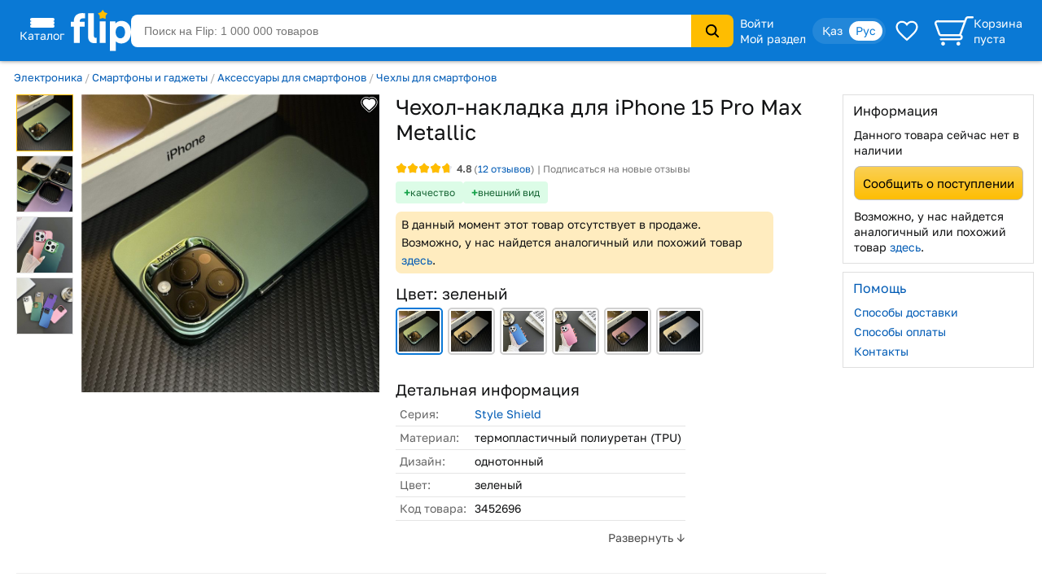

--- FILE ---
content_type: text/html; charset=utf-8
request_url: https://www.flip.kz/catalog?prod=3452696
body_size: 19708
content:
<!DOCTYPE html><html lang="ru" class="has-content-right "><head><meta charset="utf-8"><meta name="viewport" content="width=device-width, initial-scale=1"><title>Чехол-накладка для iPhone 15 Pro Max Metallic, зеленый — Style Shield</title><meta name="description" content="Купить Чехол-накладка для iPhone 15 Pro Max Metallic, зеленый. Купите модные и минималистичные защитные чехлы для вашего iPhone 15 Pro Max, обеспечивая надёжную защиту ваших смартфонов. Наши чехлы, доступные в. Код 3452696."><meta name="keywords" content="Купить, цена,  Чехол-накладка для iPhone 15 Pro Max Metallic, , Казахстан"><link rel="canonical" href="https://www.flip.kz/catalog?prod=3452696"><link href="https://www.flip.kz/catalog?prod=3452696" rel="alternate" hreflang="x-default"><link href="https://www.flip.kz/catalog?prod=3452696" rel="alternate" hreflang="ru"><link href="https://www.flip.kz/kk/catalog?prod=3452696" rel="alternate" hreflang="kk"><meta property="og:url" content="https://www.flip.kz/catalog?prod=3452696"><meta property="fb:app_id" content="1924458347794498"><meta property="og:title" content="Чехол-накладка для iPhone 15 Pro Max Metallic — Купить на Flip.kz"><meta property="og:image" content="https://s.f.kz/prod/3453/3452696_550.jpg"><meta property="og:type" content="product"><meta property="og:site_name" content="Интернет-магазин Flip">        
<meta name="referrer" content="strict-origin-when-cross-origin"><meta name="google-play-app" content="app-id=kz.flip.mobile"><meta name="apple-itunes-app" content="app-id=1247349929, app-argument=flipApp://www.flip.kz/catalog?prod=3452696"><link rel="preload" href="//s.f.kz/css/fonts/GolosText-VariableFont_wght.ttf" as="font" type="font/ttf" crossorigin><link rel="preload" href="//s.f.kz/img/new_header_2015/flip.svg" as="image" type="image/svg+xml"><link rel="preconnect" href="https://connect.facebook.net" /><link rel="dns-prefetch" href="https://connect.facebook.net" />        <link rel="icon" href="//s.f.kz/img/favicons/favicon-32.png" sizes="32x32">        <link rel="manifest" href="/manifest.json?v=2">    <link rel="mask-icon" href="//s.f.kz/img/favicons/favicon-black.svg" color="#0A78D6">    <link rel="apple-touch-icon" sizes="180x180" href="//s.f.kz/img/favicons/favicon-180.png"><meta name="apple-mobile-web-app-enabled" content="yes"><meta name="apple-mobile-web-app-title" content="Flip"><meta name="apple-mobile-web-app-status-bar-style" content="black-translucent">    <meta name="msapplication-TileColor" content="#0A78D6"><meta name="msapplication-TileImage" content="//s.f.kz/img/favicons/favicon-144.png"><meta name="msapplication-square70x70logo" content="//s.f.kz/img/favicons/favicon-70.png"><meta name="msapplication-square150x150logo" content="//s.f.kz/img/favicons/favicon-150.png"><meta name="msapplication-wide310x150logo" content="//s.f.kz/img/favicons/favicon-310x150.png"><meta name="msapplication-square310x310logo" content="//s.f.kz/img/favicons/favicon-310.png"><meta name="application-name" content="Flip"><meta name="msapplication-tooltip" content="1 000 000 товаров с доставкой по Казахстану"><meta name="msapplication-config" content="/browserconfig.xml"><link rel="stylesheet" type="text/css" href="//s.f.kz/css/153d185b092ca2b26eaef87318ad9cba-202601250107.compiled.css"><script>if(top != self) {top.location.href = 'https://www.flip.kz/?from=if';}var idC = null;var idS = null;</script><script type="application/ld+json">{"@context" : "https://schema.org","@type" : "Organization","name" : "Интернет-магазин Flip","url" : "https://www.flip.kz","logo" : "https://s.f.kz/img/logo_flip_cube.png","sameAs" : ["https://www.facebook.com/flipKazakhstan/","https://twitter.com/Flip_kz","https://www.instagram.com/flip.kz","https://www.youtube.com/channel/UCnsGk63_g1xhpF95VWE7L9Q","https://vk.com/flip_kz"],"contactPoint" : [{"@type" : "ContactPoint","telephone" : "+7 700 800 3547","contactType" : "sales","areaServed" : "KZ"}],"potentialAction": {"@type": "SearchAction","target": "https://www.flip.kz/search?search={search_term_string}","query-input": "required name=search_term_string"}}</script><script type="application/ld+json">{"@context": "https://schema.org","@type": "Product","sku":"3452696","name":"Чехол-накладка для iPhone 15 Pro Max Metallic","description":"Купите модные и минималистичные защитные чехлы для вашего iPhone 15 Pro Max, обеспечивая надёжную защиту ваших смартфонов. Наши чехлы, доступные в разнообразии цветов, сочетают стиль и функциональность. Выразите свою индивидуальность, выбрав силиконовые чехлы, которые не только защитят ваши телефоны, но и подчеркнут ваш стиль. Эти аксессуары идеально подходят для тех, кто ищет защиту без утяжеления устройства.     Наши чехлы спроектированы таким образом, чтобы сохранять доступ к всем функциональным кнопкам и портам, упрощая ежедневное использование вашего смартфона. Мягкая, но прочная текстура защищает от ударов, падений и царапин, обеспечивая непревзойденную защиту даже в самых экстремальных условиях. Выберите из широкого ассортимента оттенков и рисунков, чтобы найти идеальный чехол, который отражает ваш уникальный вкус и стиль. Ваш iPhone заслуживает наилучшей защиты, и наши чехлы предоставляют это с изяществом и удобством.","image":["https://s.f.kz/prod/3453/3452696_1000.jpg","https://s.f.kz/prod/photo/5736/5735379_1000.jpg","https://s.f.kz/prod/photo/5736/5735380_1000.jpg","https://s.f.kz/prod/photo/5736/5735381_1000.jpg"],"offers": {"@type":"Offer","url":"https://www.flip.kz/catalog?prod=3452696","itemCondition":"https://schema.org/NewCondition","availability":"https://schema.org/OutOfStock","price":"690","priceCurrency":"KZT"},"aggregateRating": {"@type":"AggregateRating","bestRating": "5","worstRating": "1","ratingValue":"4.8","reviewCount":"12"}}</script><script type="application/ld+json">{"@context": "https://schema.org","@type": "BreadcrumbList","itemListElement": [{"@type": "ListItem","position": 1,"item": "https://www.flip.kz/catalog?subsection=5319","name": "Электроника"},{"@type": "ListItem","position": 2,"item": "https://www.flip.kz/catalog?subsection=6117","name": "Смартфоны и гаджеты"},{"@type": "ListItem","position": 3,"item": "https://www.flip.kz/catalog?subsection=2411","name": "Аксессуары для смартфонов"},{"@type": "ListItem","position": 4,"item": "https://www.flip.kz/catalog?subsection=2413","name": "Чехлы для смартфонов"},{"@type": "ListItem","position": 5,"name": "Чехол-накладка для iPhone 15 Pro Max Metallic"}]}</script><script async src="https://www.googletagmanager.com/gtag/js?id=G-NLSVT9CLG4"></script><script>window.dataLayer = window.dataLayer || [];function gtag(){ dataLayer.push(arguments); }gtag('js', new Date());gtag('config', 'G-NLSVT9CLG4', {'currency': 'USD'});gtag('config', 'AW-1051212227', {'currency': 'USD'});gtag("event", "view_item", {currency: "USD",items: [{item_id: "3452696"}],ecomm_prodid: "3452696",ecomm_pagetype: "product",});</script>
    <script>
      try {
        function initEventTracking() {
          const observerOptions = { root: null, rootMargin: '0px', threshold: 0.5 };
          const viewObserver = new IntersectionObserver((entries, observer) => {
            entries.forEach(entry => {
              if (entry.isIntersecting && entry.target) {
                const target = entry.target;
                if (target) {
                  const eventName = target.getAttribute('data-event');
                  const params = {};

                  for (const attr of target.attributes) {
                    if (attr.name.startsWith('data-event-') &&
                            attr.name !== 'data-event' &&
                            attr.name !== 'data-internal-observed') {
                      const paramName = attr.name.replace('data-event-', '').replace(/-/g, '_');
                      params[paramName] = attr.value;
                    }
                  }

                  // Collect product IDs for view_item_list events
                  if (eventName === 'view_item_list') {
                    const productIds = [];
                    const container = target.closest('.produce_list_lite, .good_list_main');
                    if (container) {
                      container.querySelectorAll('[data-event-item-id]').forEach(item => {
                        const itemId = item.getAttribute('data-event-item-id');
                        if (itemId && !productIds.includes(itemId)) {
                          productIds.push(itemId);
                        }
                      });
                      if (productIds.length > 0) {
                        params['ecomm_prodid'] = productIds;
                        params['ecomm_pagetype'] = 'category';
                      }
                    }
                  }

                  params['type'] = 'view';
                  gtag('event', eventName, params);

                  observer.unobserve(target);
                }
              }
            });
          }, observerOptions);

          const observeNewElements = () => {
            document.querySelectorAll('[data-event]:not([data-internal-observed])').forEach(el => {
              el.setAttribute('data-internal-observed', 'true');
              viewObserver.observe(el);
            });
          };

          document.addEventListener('click', function(event) {
            const target = event.target.closest('[data-event]');
            if (!target) return;

            const eventName = target.getAttribute('data-event');
            const params = {};

            for (const attr of target.attributes) {
              if (attr.name.startsWith('data-event-') &&
                      attr.name !== 'data-event' &&
                      attr.name !== 'data-internal-observed') {
                const paramName = attr.name.replace('data-event-', '').replace(/-/g, '_');
                params[paramName] = attr.value;
              }
            }

            params['type'] = 'click';
            gtag('event', eventName, params);
          });

          observeNewElements();

          const mutationObserver = new MutationObserver(() => observeNewElements());
          mutationObserver.observe(document.body, { childList: true, subtree: true });
        }

        if (document.readyState === 'loading') {
          document.addEventListener('DOMContentLoaded', initEventTracking);
        } else {
          initEventTracking();
        }
      } catch (e) {
        console.log(e);
      }
    </script>
  
<script>!function(f,b,e,v,n,t,s){if(f.fbq)return;n=f.fbq=function(){n.callMethod?
n.callMethod.apply(n,arguments):n.queue.push(arguments)};if(!f._fbq)f._fbq=n;
n.push=n;n.loaded=!0;n.version='2.0';n.queue=[];t=b.createElement(e);t.async=!0;
t.src=v;s=b.getElementsByTagName(e)[0];s.parentNode.insertBefore(t,s)}(window,
document,'script','https://connect.facebook.net/en_US/fbevents.js');

fbq('set', 'autoConfig', false, '682030927063830');

fbq('init', '682030927063830', {   });

fbq('track', "PageView");

fbq('track', 'ViewContent', {content_ids: ['3452696'],content_type: 'product'});</script>
</head><body data-is-elastic="1"  data-ta-mode=""  data-latitude="39.9625"  data-longitude="-83.0061"    data-user-city="Columbus"  data-domain-static="//s.f.kz" data-domain="www.flip.kz"><noscript><div id="no-js-message" class="mess m_error"></div></noscript><div class="p-r"><div class="wrapper-all"><div class="wrapper-all-content"><div class="header-outer"><header ><div class="menu hover-effect"><div class="category-list-icon"><div class="line"></div><div class="line"></div><div class="line"></div><div class="condent">Каталог</div></div><div class="category-list "><ul class="sub-1"><li><a href="/actions/" class="condent no-opascity" style="color:#D93E5C;"><img class="category-stiker" loading="lazy" fetchpriority="low" alt="Скидки и акции" data-url="/media/menu/icon_58-2107200687.png | //s.f.kz" src="//s.f.kz/media/menu/icon_58-2107200687.png"><div>Скидки и акции</div></a></li><li><a href="/doc?b2b" class="condent "><img class="category-stiker" loading="lazy" fetchpriority="low" alt="Flip для бизнеса" data-url="/media/menu/icon_233-996956525.png | //s.f.kz" src="//s.f.kz/media/menu/icon_233-996956525.png"><div>Flip для бизнеса</div></a></li><li><a href="/catalog?subsection=1453" class="condent "><img class="category-stiker" loading="lazy" fetchpriority="low" alt="Одежда, обувь, аксессуары" data-url="/media/menu/icon_15-885577716.png | //s.f.kz" src="//s.f.kz/media/menu/icon_15-885577716.png"><div>Одежда, обувь, аксессуары</div></a><div class="sub-new"><ul class="column"><li><a href="/catalog?subsection=5722&filter-i101=1" class="title">Солнцезащитные очки</a></li><li><a href="/catalog?subsection=3809" class="title">Женская одежда</a></li><li><a href="https://www.flip.kz/catalog?subsection=9681" class="title">Женская одежда больших размеров</a></li><li><a href="/catalog?subsection=6721" class="title">Женская обувь</a></li><li><a href="/catalog?subsection=1457" class="title">Детская одежда</a></li><li><a href="/catalog?subsection=1951" class="title">Детская обувь</a></li><li><a href="/catalog?subsection=7881" class="title">Нижнее белье</a></li><li><a href="/catalog?subsection=3694" class="title">Мужская одежда</a></li><li><a href="/catalog?subsection=6725" class="title">Мужская обувь</a></li><li><a href="/catalog?subsection=4665&filter-i101=1" class="title">Ювелирные изделия</a><a href="/catalog?subsection=4667">Кольца</a><a href="/catalog?subsection=4668">Серьги</a><a href="/catalog?subsection=4675">Кулоны</a></li><li><a href="/catalog?subsection=2034" class="title">Аксессуары</a><a href="/catalog?subsection=2035&order=id.down">Бижутерия</a><a href="/catalog?subsection=4940">Головные уборы</a><a href="/catalog?subsection=2331">Сумки</a><a href="/catalog?subsection=2542">Ремни</a><a href="/catalog?subsection=2343">Кошельки</a><a href="/catalog?subsection=2193">Косметички</a></li></ul><ul class="column"><li><a href="/descript?cat=publish&id=26397"><img loading="lazy" alt="" src="//s.f.kz/media/publisher/26397.gif"  fetchpriority="low"></a><a href="/descript?cat=publish&id=14019"><img loading="lazy" alt="" src="//s.f.kz/media/publisher/14019.gif"  fetchpriority="low"></a><a href="/descript?cat=publish&id=15253"><img loading="lazy" alt="" src="//s.f.kz/media/publisher/15253.gif"  fetchpriority="low"></a><a href="/descript?cat=publish&id=19818"><img loading="lazy" alt="" src="//s.f.kz/media/publisher/19818.gif"  fetchpriority="low"></a><a href="/descript?cat=publish&id=7579"><img loading="lazy" alt="" src="//s.f.kz/media/publisher/7579.gif"  fetchpriority="low"></a><a href="/descript?cat=publish&id=7845"><img loading="lazy" alt="" src="//s.f.kz/media/publisher/7845.gif"  fetchpriority="low"></a><a href="/descript?cat=publish&id=10379"><img loading="lazy" alt="" src="//s.f.kz/media/publisher/10379.gif"  fetchpriority="low"></a><a href="/descript?cat=publish&id=21516"><img loading="lazy" alt="" src="//s.f.kz/media/publisher/21516.gif"  fetchpriority="low"></a><a href="/descript?cat=publish&id=21459"><img loading="lazy" alt="" src="//s.f.kz/media/publisher/21459.gif"  fetchpriority="low"></a><a href="/descript?cat=publish&id=20668"><img loading="lazy" alt="" src="//s.f.kz/media/publisher/20668.gif"  fetchpriority="low"></a></li></ul></div></li><li><a href="/catalog?subsection=4308" class="condent "><img class="category-stiker" loading="lazy" fetchpriority="low" alt="Красота и здоровье" data-url="/media/menu/icon_16-345542684.png | //s.f.kz" src="//s.f.kz/media/menu/icon_16-345542684.png"><div>Красота и здоровье</div></a><div class="sub-new"><ul class="column"><li><a href="/catalog?subsection=4309" class="title">Макияж</a><a href="/catalog?subsection=4313">Для глаз</a><a href="/catalog?subsection=4314">Для губ</a><a href="/catalog?subsection=4315">Для лица</a></li><li><a href="/catalog?subsection=4961" class="title">Уход</a><a href="/catalog?subsection=4310">Уход за лицом</a><a href="/catalog?subsection=4797">Уход за волосами</a><a href="/catalog?subsection=4798">Уход за телом</a><a href="/catalog?subsection=4783">Уход за руками</a><a href="/catalog?subsection=4890">Уход за ногами</a><a href="/catalog?subsection=4910">Уход за полостью рта</a></li><li><a href="/catalog?subsection=6179" class="title">Корейская косметика</a></li><li><a href="/catalog?subsection=6237" class="title">Натуральная косметика</a></li><li><a href="/catalog?subsection=6448" class="title">Дермакосметика</a></li><li><a href="/catalog?subsection=4312" class="title">Парфюмерия</a></li><li><a href="/catalog?subsection=4909" class="title">Личная гигиена</a></li></ul><ul class="column"><li><a href="/catalog?subsection=7704" class="title">Товары для здоровья</a><a href="/catalog?subsection=8077">Витамины и БАДы</a><a href="/catalog?subsection=8945">Коллаген</a></li><li><a href="/catalog?subsection=4317" class="title">Аксессуары и инструменты</a><a href="/catalog?subsection=5782">Для волос</a><a href="/catalog?subsection=5783">Для макияжа</a><a href="/catalog?subsection=5784">Для маникюра и педикюра</a><a href="/catalog?subsection=5785">Для ванны и душа</a></li><li><a href="/catalog?subsection=4316" class="title">Ногти</a></li><li><a href="/catalog?subsection=4841" class="title">Краска для волос</a></li><li><a href="/catalog?subsection=5310" class="title">Медицинские приборы</a></li><li><a href="/catalog?subsection=9556&filter-i101=1" class="title">Перманентный макияж и тату</a></li><li><a href="/catalog?subsection=6219" class="title">Подарочные наборы</a></li></ul><ul class="column"><li><a href="/descript?cat=publish&id=10376"><img loading="lazy" alt="" src="//s.f.kz/media/publisher/10376.gif"  fetchpriority="low"></a><a href="/descript?cat=publish&id=11158"><img loading="lazy" alt="" src="//s.f.kz/media/publisher/11158.gif"  fetchpriority="low"></a><a href="/descript?cat=publish&id=11367"><img loading="lazy" alt="" src="//s.f.kz/media/publisher/11367.gif"  fetchpriority="low"></a><a href="/descript?cat=publish&id=11585"><img loading="lazy" alt="" src="//s.f.kz/media/publisher/11585.gif"  fetchpriority="low"></a><a href="/descript?cat=publish&id=11700"><img loading="lazy" alt="" src="//s.f.kz/media/publisher/11700.gif"  fetchpriority="low"></a><a href="/descript?cat=publish&id=11764"><img loading="lazy" alt="" src="//s.f.kz/media/publisher/11764.gif"  fetchpriority="low"></a><a href="/descript?cat=publish&id=12521"><img loading="lazy" alt="" src="//s.f.kz/media/publisher/12521.gif"  fetchpriority="low"></a><a href="/descript?cat=publish&id=18947"><img loading="lazy" alt="" src="//s.f.kz/media/publisher/18947.gif"  fetchpriority="low"></a><a href="/descript?cat=publish&id=21082"><img loading="lazy" alt="" src="//s.f.kz/media/publisher/21082.gif"  fetchpriority="low"></a></li></ul></div></li><li><a href="/catalog?subsection=6378" class="condent "><img class="category-stiker" loading="lazy" fetchpriority="low" alt="Продукты" data-url="/media/menu/icon_30-1821939820.png | //s.f.kz" src="//s.f.kz/media/menu/icon_30-1821939820.png"><div>Продукты</div></a><div class="sub-new"><ul class="column"><li><a href="/catalog?subsection=6384" class="title">Сладости</a></li><li><a href="/catalog?subsection=8453" class="title">Чай</a></li><li><a href="/catalog?subsection=6381" class="title">Кофе</a></li><li><a href="/catalog?subsection=8454" class="title">Какао, горячий шоколад</a></li><li><a href="/catalog?subsection=6396" class="title">Напитки, соки, вода</a></li><li><a href="/catalog?subsection=8497" class="title">Крупы</a></li><li><a href="/catalog?subsection=7615" class="title">Макаронные изделия</a></li><li><a href="/catalog?subsection=6661" class="title">Мука</a></li><li><a href="/catalog?subsection=8498" class="title">Масла</a></li><li><a href="/catalog?subsection=6874" class="title">Приправы и специи</a></li><li><a href="/catalog?subsection=8517" class="title">Соусы</a></li><li><a href="/catalog?subsection=6583" class="title">Ингредиенты для выпечки</a></li><li><a href="/catalog?subsection=6380" class="title">Молочные продукты</a></li><li><a href="/catalog?subsection=6595" class="title">Орехи и семена</a></li><li><a href="/catalog?subsection=6534" class="title">Снэки, хлебцы, чипсы</a></li><li><a href="/catalog?subsection=6851" class="title">Суперфуды</a></li></ul><ul class="column"><li><a href="/descript?cat=publish&id=21730"><img loading="lazy" alt="" src="//s.f.kz/media/publisher/21730.gif"  fetchpriority="low"></a><a href="/descript?cat=publish&id=10966"><img loading="lazy" alt="" src="//s.f.kz/media/publisher/10966.gif"  fetchpriority="low"></a><a href="/descript?cat=publish&id=12119"><img loading="lazy" alt="" src="//s.f.kz/media/publisher/12119.gif"  fetchpriority="low"></a><a href="/descript?cat=publish&id=12452"><img loading="lazy" alt="" src="//s.f.kz/media/publisher/12452.gif"  fetchpriority="low"></a><a href="/descript?cat=publish&id=12985"><img loading="lazy" alt="" src="//s.f.kz/media/publisher/12985.gif"  fetchpriority="low"></a><a href="/descript?cat=publish&id=13275"><img loading="lazy" alt="" src="//s.f.kz/media/publisher/13275.gif"  fetchpriority="low"></a><a href="/descript?cat=publish&id=13575"><img loading="lazy" alt="" src="//s.f.kz/media/publisher/13575.gif"  fetchpriority="low"></a><a href="/descript?cat=publish&id=14307"><img loading="lazy" alt="" src="//s.f.kz/media/publisher/14307.gif"  fetchpriority="low"></a><a href="/descript?cat=publish&id=15353"><img loading="lazy" alt="" src="//s.f.kz/media/publisher/15353.gif"  fetchpriority="low"></a><a href="/descript?cat=publish&id=17531"><img loading="lazy" alt="" src="//s.f.kz/media/publisher/17531.gif"  fetchpriority="low"></a><a href="/descript?cat=publish&id=18276"><img loading="lazy" alt="" src="//s.f.kz/media/publisher/18276.gif"  fetchpriority="low"></a></li></ul></div></li><li><a href="/catalog?subsection=1321" class="condent "><img class="category-stiker" loading="lazy" fetchpriority="low" alt="Зоотовары" data-url="/media/menu/icon_18-1544518231.png | //s.f.kz" src="//s.f.kz/media/menu/icon_18-1544518231.png"><div>Зоотовары</div></a><div class="sub-new"><ul class="column"><li><a href="/catalog?subsection=2693" class="title">Товары для кошек</a><a href="/catalog?subsection=4658">Корма и лакомства</a><a href="/catalog?subsection=2801">Лотки и наполнители</a><a href="/catalog?subsection=2901">Когтеточки</a><a href="/catalog?subsection=2734">Пуходёрки и щетки</a><a href="/catalog?subsection=6620">Бытовая химия для кошек</a><a href="/catalog?subsection=2927">Накладные когти для кошек</a></li><li><a href="/catalog?subsection=2708" class="title">Товары для собак</a><a href="/catalog?subsection=4659">Корма и лакомства</a><a href="/catalog?subsection=2710">Амуниция для собак</a><a href="/catalog?subsection=2713">Игрушки для собак</a><a href="/catalog?subsection=8996">Косметика для собак</a><a href="/catalog?subsection=8989">Когтерезы для собак</a><a href="/catalog?subsection=8992">Бытовая химия для собак</a></li><li><a href="/catalog?subsection=2832" class="title">Товары для рыб</a></li><li><a href="/catalog?subsection=2861" class="title">Для грызунов и хорьков</a></li><li><a href="/catalog?subsection=2877" class="title">Товары для птиц</a></li><li><a href="/catalog?subsection=2931" class="title">Товары для рептилий</a></li><li><a href="/catalog?subsection=2711" class="title">Ветеринарные товары</a></li></ul><ul class="column"><li><a href="/descript?cat=publish&id=10432"><img loading="lazy" alt="" src="//s.f.kz/media/publisher/10432.gif"  fetchpriority="low"></a><a href="/descript?cat=publish&id=10433"><img loading="lazy" alt="" src="//s.f.kz/media/publisher/10433.gif"  fetchpriority="low"></a><a href="/descript?cat=publish&id=10435"><img loading="lazy" alt="" src="//s.f.kz/media/publisher/10435.gif"  fetchpriority="low"></a><a href="/descript?cat=publish&id=10437"><img loading="lazy" alt="" src="//s.f.kz/media/publisher/10437.gif"  fetchpriority="low"></a><a href="/descript?cat=publish&id=11640"><img loading="lazy" alt="" src="//s.f.kz/media/publisher/11640.gif"  fetchpriority="low"></a><a href="/descript?cat=publish&id=11644"><img loading="lazy" alt="" src="//s.f.kz/media/publisher/11644.gif"  fetchpriority="low"></a><a href="/descript?cat=publish&id=11911"><img loading="lazy" alt="" src="//s.f.kz/media/publisher/11911.gif"  fetchpriority="low"></a><a href="/descript?cat=publish&id=11951"><img loading="lazy" alt="" src="//s.f.kz/media/publisher/11951.gif"  fetchpriority="low"></a><a href="/descript?cat=publish&id=12856"><img loading="lazy" alt="" src="//s.f.kz/media/publisher/12856.gif"  fetchpriority="low"></a><a href="/descript?cat=publish&id=16817"><img loading="lazy" alt="" src="//s.f.kz/media/publisher/16817.gif"  fetchpriority="low"></a></li></ul></div></li><li><a href="/catalog?subsection=1" class="condent "><img class="category-stiker" loading="lazy" fetchpriority="low" alt="Книги" data-url="/media/menu/icon_11-792965028.png | //s.f.kz" src="//s.f.kz/media/menu/icon_11-792965028.png"><div>Книги</div></a><div class="sub-new"><ul class="column"><li><a href="/catalog?subsection=44" class="title">Художественная литература</a><a href="/catalog?subsection=134">Фантастика. Мистика</a><a href="/catalog?subsection=142">Романы</a><a href="/catalog?subsection=135">Боевики. Детективы. Триллеры</a><a href="/catalog?subsection=970">Манга и комиксы (издания для взрослых)</a><a href="/catalog?subsection=411">Проза</a></li><li><a href="/catalog?subsection=43" class="title">Детская литература</a><a href="/catalog?subsection=109">Детская художественная литература</a><a href="/catalog?subsection=115">Для самых маленьких</a><a href="/catalog?subsection=95">Сказки</a></li><li><a href="/catalog?subsection=48" class="title">Деловая литература</a><a href="/catalog?subsection=343">Личная эффективность</a><a href="/catalog?subsection=327">Маркетинг</a><a href="/catalog?subsection=331">Менеджмент. Управление</a></li><li><a href="/catalog?subsection=503" class="title">На иностранных языках</a><a href="/catalog?subsection=4606">Художественная литература</a><a href="/catalog?subsection=4609">Учебная литература</a><a href="/catalog?subsection=4607">Нехудожественная литература</a><a href="/catalog?subsection=4610">Детям и родителям</a></li></ul><ul class="column"><li><a class="title">Нон-фикшн</a><a href="/catalog?subsection=485">Психология и саморазвитие</a><a href="/catalog?subsection=52">Дом. Семья. Досуг</a><a href="/catalog?subsection=2">Компьютерная литература</a><a href="/catalog?subsection=45">Медицина и здоровье</a><a href="/catalog?subsection=54">Энциклопедии. Справочники</a><a href="/catalog?subsection=412">Спорт. Туризм. Хобби</a></li><li><a href="/catalog?subsection=279" class="title">Образование. Учебники</a><a href="/catalog?subsection=284">Иностранные языки</a><a href="/catalog?subsection=646">Начальная школа</a><a href="/catalog?subsection=281">Дошкольное образование</a><a href="/catalog?subsection=669">Средняя школа</a></li><li><a href="/catalog?subsection=220" class="title">Литература Казахстана</a><a href="/catalog?subsection=945">Учебники, образование</a><a href="/catalog?subsection=619">Детская литература</a><a href="/catalog?subsection=222">Бухучет и налогообложение</a><a href="/catalog?subsection=620">Мой Казахстан</a></li><li><a href="/catalog?subsection=5322" class="title">Календари, открытки</a></li></ul><ul class="column"><li><a href="/descript?cat=publish&id=7"><img loading="lazy" alt="" src="//s.f.kz/media/publisher/7.gif"  fetchpriority="low"></a><a href="/descript?cat=publish&id=1650"><img loading="lazy" alt="" src="//s.f.kz/media/publisher/1650.gif"  fetchpriority="low"></a><a href="/descript?cat=publish&id=9753"><img loading="lazy" alt="" src="//s.f.kz/media/publisher/9753.gif"  fetchpriority="low"></a><a href="/descript?cat=publish&id=37"><img loading="lazy" alt="" src="//s.f.kz/media/publisher/37.gif"  fetchpriority="low"></a><a href="/descript?cat=publish&id=104"><img loading="lazy" alt="" src="//s.f.kz/media/publisher/104.gif"  fetchpriority="low"></a><a href="/descript?cat=publish&id=911"><img loading="lazy" alt="" src="//s.f.kz/media/publisher/911.gif"  fetchpriority="low"></a><a href="/descript?cat=publish&id=5311"><img loading="lazy" alt="" src="//s.f.kz/media/publisher/5311.gif"  fetchpriority="low"></a><a href="/descript?cat=publish&id=11931"><img loading="lazy" alt="" src="//s.f.kz/media/publisher/11931.gif"  fetchpriority="low"></a><a href="/descript?cat=publish&id=11689"><img loading="lazy" alt="" src="//s.f.kz/media/publisher/11689.gif"  fetchpriority="low"></a></li></ul></div></li><li><a href="/catalog?subsection=1100" class="condent "><img class="category-stiker" loading="lazy" fetchpriority="low" alt="Товары для дома" data-url="/media/menu/icon_13-2054761606.png | //s.f.kz" src="//s.f.kz/media/menu/icon_13-2054761606.png"><div>Товары для дома</div></a><div class="sub-new"><ul class="column"><li><a href="/catalog?subsection=1622" class="title">Бытовая химия и гигиена</a></li><li><a href="/catalog?subsection=1246" class="title">Интерьер</a><a href="/catalog?subsection=3270">Освещение дома</a><a href="/catalog?subsection=1248">Часы для дома</a><a href="/catalog?subsection=1604">Вазы</a><a href="/catalog?subsection=2976">Фоторамки</a></li><li><a href="/catalog?subsection=1278" class="title">Хозяйственные товары</a><a href="/catalog?subsection=1308">Для ванной комнаты</a><a href="/catalog?subsection=2299">Для кухни</a><a href="/catalog?subsection=2942">Хранение вещей</a><a href="/catalog?subsection=3359">Батарейки, аккумуляторы</a></li><li><a href="/catalog?subsection=1739" class="title">Средства по уходу за обувью</a></li><li><a href="/catalog?subsection=3585" class="title">Товары для праздника</a><a href="/catalog?subsection=3587&filter-i101=1">Упаковка подарков</a><a href="/catalog?subsection=3593&filter-i101=1">Открытки и конверты</a></li><li><a href="/catalog?subsection=2616" class="title">Все для бани и сауны</a></li><li><a href="/catalog?subsection=2235" class="title">Сувениры</a></li></ul><ul class="column"><li><a href="/catalog?subsection=1123&filter-i101=1" class="title">Посуда</a><a href="/catalog?subsection=1324&filter-i101=1">Столовая посуда и приборы</a><a href="/catalog?subsection=1132&filter-i101=1">Посуда для чая и кофе</a><a href="/catalog?subsection=1172&filter-i101=1">Ножи, ножницы</a><a href="/catalog?subsection=1143&filter-i101=1">Кастрюли</a><a href="/catalog?subsection=1136&filter-i101=1">Сковороды</a><a href="/catalog?subsection=1133&filter-i101=1">Кухонные инструменты</a><a href="/catalog?subsection=6623&filter-i101=1">Хранение продуктов</a></li><li><a href="/catalog?subsection=1122&filter-i101=1" class="title">Текстиль</a><a href="/catalog?subsection=1221&filter-i101=1">Постельное белье</a><a href="/catalog?subsection=1271">Полотенца</a><a href="/catalog?subsection=1384">Текстиль для кухни</a><a href="/catalog?subsection=2490">Шторы</a><a href="/catalog?subsection=1373">Детский текстиль</a></li><li><a href="/catalog?subsection=1729" class="title">Товары для хобби</a><a href="/catalog?subsection=6837&filter-i101=1">Всё для художников</a><a href="/catalog?subsection=7087&filter-i101=1">Пряжа</a><a href="/catalog?subsection=1797&filter-i101=1">Картины по номерам</a></li></ul><ul class="column"><li><a href="/descript?cat=publish&id=1306"><img loading="lazy" alt="" src="//s.f.kz/media/publisher/1306.gif"  fetchpriority="low"></a><a href="/descript?cat=publish&id=11669"><img loading="lazy" alt="" src="//s.f.kz/media/publisher/11669.gif"  fetchpriority="low"></a><a href="/descript?cat=publish&id=12925"><img loading="lazy" alt="" src="//s.f.kz/media/publisher/12925.gif"  fetchpriority="low"></a><a href="/descript?cat=publish&id=13754"><img loading="lazy" alt="" src="//s.f.kz/media/publisher/13754.gif"  fetchpriority="low"></a><a href="/descript?cat=publish&id=16521"><img loading="lazy" alt="" src="//s.f.kz/media/publisher/16521.gif"  fetchpriority="low"></a><a href="/descript?cat=publish&id=22109"><img loading="lazy" alt="" src="//s.f.kz/media/publisher/22109.gif"  fetchpriority="low"></a><a href="/descript?cat=publish&id=7947"><img loading="lazy" alt="" src="//s.f.kz/media/publisher/7947.gif"  fetchpriority="low"></a><a href="/descript?cat=publish&id=8821"><img loading="lazy" alt="" src="//s.f.kz/media/publisher/8821.gif"  fetchpriority="low"></a><a href="/descript?cat=publish&id=10975"><img loading="lazy" alt="" src="//s.f.kz/media/publisher/10975.gif"  fetchpriority="low"></a></li><li><a href="/descript?cat=publish&id=16647"><img loading="lazy" alt="" src="//s.f.kz/media/publisher/16647.gif"  fetchpriority="low"></a></li></ul></div></li><li><a href="/catalog?subsection=3480" class="condent "><img class="category-stiker" loading="lazy" fetchpriority="low" alt="Сад и огород" data-url="/media/menu/icon_19-1313486881.png | //s.f.kz" src="//s.f.kz/media/menu/icon_19-1313486881.png"><div>Сад и огород</div></a><div class="sub-new"><ul class="column"><li><a href="/catalog?subsection=3481" class="title">Семена</a><a href="/catalog?subsection=3553">Цветы</a><a href="/catalog?subsection=3482">Плодово-овощные культуры</a><a href="/catalog?subsection=5222">Плодово-ягодные культуры</a><a href="/catalog?subsection=3575">Газон, трава</a></li><li><a href="/catalog?subsection=3625" class="title">Полив</a></li><li><a href="/catalog?subsection=3633" class="title">Хозяйственные товары</a><a href="/catalog?subsection=3619">Замки</a><a href="/catalog?subsection=3618">Перчатки</a></li><li><a href="/catalog?subsection=3637" class="title">Средства защиты </a><a href="/catalog?subsection=4880">От грызунов</a><a href="/catalog?subsection=3642">От насекомых</a><a href="/catalog?subsection=3641">От тараканов и муравьев</a><a href="/catalog?subsection=3638">От комаров</a></li><li><a href="/catalog?subsection=3582" class="title">Инструменты и инвентарь</a></li><li><a href="/catalog?subsection=3581" class="title">Парники, укрывной материал</a></li><li><a href="/catalog?subsection=3834" class="title">Декор садовый</a></li><li><a href="/catalog?subsection=4572" class="title">Товары для рассады</a></li></ul><ul class="column"><li><a href="/descript?cat=publish&id=8767"><img loading="lazy" alt="" src="//s.f.kz/media/publisher/8767.gif"  fetchpriority="low"></a><a href="/descript?cat=publish&id=9279"><img loading="lazy" alt="" src="//s.f.kz/media/publisher/9279.gif"  fetchpriority="low"></a><a href="/descript?cat=publish&id=9280"><img loading="lazy" alt="" src="//s.f.kz/media/publisher/9280.gif"  fetchpriority="low"></a><a href="/descript?cat=publish&id=9329"><img loading="lazy" alt="" src="//s.f.kz/media/publisher/9329.gif"  fetchpriority="low"></a><a href="/descript?cat=publish&id=10512"><img loading="lazy" alt="" src="//s.f.kz/media/publisher/10512.gif"  fetchpriority="low"></a><a href="/descript?cat=publish&id=11963"><img loading="lazy" alt="" src="//s.f.kz/media/publisher/11963.gif"  fetchpriority="low"></a><a href="/descript?cat=publish&id=13414"><img loading="lazy" alt="" src="//s.f.kz/media/publisher/13414.gif"  fetchpriority="low"></a><a href="/descript?cat=publish&id=15224"><img loading="lazy" alt="" src="//s.f.kz/media/publisher/15224.gif"  fetchpriority="low"></a></li></ul></div></li><li><a href="/catalog?subsection=193" class="condent "><img class="category-stiker" loading="lazy" fetchpriority="low" alt="Детские товары" data-url="/media/menu/icon_12-399019684.png | //s.f.kz" src="//s.f.kz/media/menu/icon_12-399019684.png"><div>Детские товары</div></a><div class="sub-new"><ul class="column"><li><a href="/catalog?subsection=1557&filter-i101=1" class="title">Подгузники</a></li><li><a href="/catalog?subsection=4938" class="title">Детское питание</a></li><li><a href="https://www.flip.kz/kk/catalog?subsection=1539" class="title">Все для детского кормления</a></li><li><a href="/catalog?subsection=1004" class="title">Для мамы и малыша</a></li><li><a href="/catalog?subsection=4574" class="title">Игрушки</a></li><li><a href="/catalog?subsection=4637" class="title">Игры, пазлы, головоломки</a></li><li><a href="/catalog?subsection=986" class="title">Творчество, досуг</a></li><li><a href="/catalog?subsection=1457" class="title">Детская одежда</a></li><li><a href="/catalog?subsection=1951" class="title">Детская обувь</a></li><li><a href="/catalog?subsection=4682" class="title">Детские спортивные товары</a></li><li><a href="/catalog?subsection=4642" class="title">Детская комната</a><a href="/catalog?subsection=944">Интерьер</a><a href="/catalog?subsection=4111">Детский текстиль</a><a href="/catalog?subsection=4643">Лампы, ночники</a></li></ul><ul class="column"><li><a href="/descript?cat=publish&id=2879"><img loading="lazy" alt="" src="//s.f.kz/media/publisher/2879.gif"  fetchpriority="low"></a><a href="/descript?cat=publish&id=5532"><img loading="lazy" alt="" src="//s.f.kz/media/publisher/5532.gif"  fetchpriority="low"></a><a href="/descript?cat=publish&id=10966"><img loading="lazy" alt="" src="//s.f.kz/media/publisher/10966.gif"  fetchpriority="low"></a><a href="/descript?cat=publish&id=14056"><img loading="lazy" alt="" src="//s.f.kz/media/publisher/14056.gif"  fetchpriority="low"></a><a href="/descript?cat=publish&id=14629"><img loading="lazy" alt="" src="//s.f.kz/media/publisher/14629.gif"  fetchpriority="low"></a><a href="/descript?cat=publish&id=15619"><img loading="lazy" alt="" src="//s.f.kz/media/publisher/15619.gif"  fetchpriority="low"></a><a href="/descript?cat=publish&id=15926"><img loading="lazy" alt="" src="//s.f.kz/media/publisher/15926.gif"  fetchpriority="low"></a><a href="/descript?cat=publish&id=6231"><img loading="lazy" alt="" src="//s.f.kz/media/publisher/6231.gif"  fetchpriority="low"></a><a href="/descript?cat=publish&id=7592"><img loading="lazy" alt="" src="//s.f.kz/media/publisher/7592.gif"  fetchpriority="low"></a></li></ul></div></li><li><a href="/catalog?subsection=2634" class="condent "><img class="category-stiker" loading="lazy" fetchpriority="low" alt="Канцтовары" data-url="/media/menu/icon_14-926942511.png | //s.f.kz" src="//s.f.kz/media/menu/icon_14-926942511.png"><div>Канцтовары</div></a><div class="sub-new"><ul class="column"><li><a href="/catalog?subsection=3919" class="title">Офисные принадлежности</a></li><li><a href="/catalog?subsection=2635" class="title">Бумажная продукция</a><a href="/catalog?subsection=3602">Ежедневники</a><a href="/catalog?subsection=2645">Блокноты</a><a href="/catalog?subsection=2647">Тетради</a><a href="/catalog?subsection=2642">Цветная бумага</a></li><li><a href="/catalog?subsection=2654" class="title">Школьные товары</a><a href="/catalog?subsection=4228">Ранцы, рюкзаки, сумки</a><a href="/catalog?subsection=2188">Пеналы, кошельки</a><a href="/catalog?subsection=2655">Папки школьные</a></li><li><a href="/catalog?subsection=3870" class="title">Системы архивации и папки</a></li><li><a href="/catalog?subsection=2637" class="title">Рисование и творчество</a></li><li><a href="/catalog?subsection=3940" class="title">Канцелярские мелочи</a></li><li><a href="/catalog?subsection=2636" class="title">Все для письма</a></li><li><a href="/catalog?subsection=2660" class="title">Чертежные принадлежности</a></li></ul><ul class="column"><li><a href="/descript?cat=publish&id=4441"><img loading="lazy" alt="" src="//s.f.kz/media/publisher/4441.gif"  fetchpriority="low"></a><a href="/descript?cat=publish&id=5835"><img loading="lazy" alt="" src="//s.f.kz/media/publisher/5835.gif"  fetchpriority="low"></a><a href="/descript?cat=publish&id=8844"><img loading="lazy" alt="" src="//s.f.kz/media/publisher/8844.gif"  fetchpriority="low"></a><a href="/descript?cat=publish&id=9555"><img loading="lazy" alt="" src="//s.f.kz/media/publisher/9555.gif"  fetchpriority="low"></a><a href="/descript?cat=publish&id=9726"><img loading="lazy" alt="" src="//s.f.kz/media/publisher/9726.gif"  fetchpriority="low"></a><a href="/descript?cat=publish&id=9753"><img loading="lazy" alt="" src="//s.f.kz/media/publisher/9753.gif"  fetchpriority="low"></a><a href="/descript?cat=publish&id=9765"><img loading="lazy" alt="" src="//s.f.kz/media/publisher/9765.gif"  fetchpriority="low"></a><a href="/descript?cat=publish&id=11815"><img loading="lazy" alt="" src="//s.f.kz/media/publisher/11815.gif"  fetchpriority="low"></a><a href="/descript?cat=publish&id=15583"><img loading="lazy" alt="" src="//s.f.kz/media/publisher/15583.gif"  fetchpriority="low"></a><a href="/descript?cat=publish&id=25558"><img loading="lazy" alt="" src="//s.f.kz/media/publisher/25558.gif"  fetchpriority="low"></a></li></ul></div></li><li><a href="/catalog?subsection=5319" class="condent "><img class="category-stiker" loading="lazy" fetchpriority="low" alt="Электроника" data-url="/media/menu/icon_27-7347575.png | //s.f.kz" src="//s.f.kz/media/menu/icon_27-7347575.png"><div>Электроника</div></a><div class="sub-new"><ul class="column"><li><a href="/catalog?subsection=6117" class="title">Телефоны и гаджеты</a><a href="/catalog?subsection=6118">Смартфоны</a><a href="/catalog?subsection=6200">Мобильные телефоны</a><a href="/catalog?subsection=6206">Планшеты</a><a href="/catalog?subsection=5373">Смарт-часы</a><a href="/catalog?subsection=6116">Фитнес-браслеты</a><a href="/catalog?subsection=2411">Аксессуары для телефонов</a></li><li><a href="/catalog?subsection=7796" class="title">Комплектующие</a><a href="/catalog?subsection=7798">Материнские платы</a><a href="/catalog?subsection=7800">Видеокарты</a><a href="/catalog?subsection=5710">SSD диски</a><a href="/catalog?subsection=7799">Оперативная память</a><a href="/catalog?subsection=7801">Компьютерные корпуса</a><a href="/catalog?subsection=2419">Компьютерная периферия</a></li><li><a href="/catalog?subsection=5259" class="title">Аудиотехника</a></li><li><a href="/catalog?subsection=7778" class="title">Сетевые устройства</a></li><li><a href="/catalog?subsection=5731" class="title">Фото и видео</a></li><li><a href="/catalog?subsection=5732" class="title">Умная техника</a></li></ul><ul class="column"><li><a href="/descript?cat=publish&id=2693"><img loading="lazy" alt="" src="//s.f.kz/media/publisher/2693.gif"  fetchpriority="low"></a><a href="/descript?cat=publish&id=10038"><img loading="lazy" alt="" src="//s.f.kz/media/publisher/10038.gif"  fetchpriority="low"></a><a href="/descript?cat=publish&id=10397"><img loading="lazy" alt="" src="//s.f.kz/media/publisher/10397.gif"  fetchpriority="low"></a><a href="/descript?cat=publish&id=11263"><img loading="lazy" alt="" src="//s.f.kz/media/publisher/11263.gif"  fetchpriority="low"></a><a href="/descript?cat=publish&id=11274"><img loading="lazy" alt="" src="//s.f.kz/media/publisher/11274.gif"  fetchpriority="low"></a><a href="/descript?cat=publish&id=11994"><img loading="lazy" alt="" src="//s.f.kz/media/publisher/11994.gif"  fetchpriority="low"></a><a href="/descript?cat=publish&id=13180"><img loading="lazy" alt="" src="//s.f.kz/media/publisher/13180.gif"  fetchpriority="low"></a><a href="/descript?cat=publish&id=11045"><img loading="lazy" alt="" src="//s.f.kz/media/publisher/11045.gif"  fetchpriority="low"></a><a href="/descript?cat=publish&id=13137"><img loading="lazy" alt="" src="//s.f.kz/media/publisher/13137.gif"  fetchpriority="low"></a><a href="/descript?cat=publish&id=13455"><img loading="lazy" alt="" src="//s.f.kz/media/publisher/13455.gif"  fetchpriority="low"></a><a href="/descript?cat=publish&id=14171"><img loading="lazy" alt="" src="//s.f.kz/media/publisher/14171.gif"  fetchpriority="low"></a></li></ul></div></li><li><a href="/catalog?subsection=5718" class="condent "><img class="category-stiker" loading="lazy" fetchpriority="low" alt="Бытовая техника" data-url="/media/menu/icon_24-541204732.png | //s.f.kz" src="//s.f.kz/media/menu/icon_24-541204732.png"><div>Бытовая техника</div></a><div class="sub-new"><ul class="column"><li><a href="/catalog?subsection=3975" class="title">Техника для кухни</a><a href="/catalog?subsection=3980">Бутербродницы, вафельницы</a><a href="/catalog?subsection=3981">Весы кухонные</a><a href="/catalog?subsection=3982">Кофемашины, кофемолки</a><a href="/catalog?subsection=4521">Микроволновые печи	</a><a href="/catalog?subsection=3984">Мясорубки</a><a href="/catalog?subsection=3990">Электрические чайники</a></li><li><a href="/catalog?subsection=3977" class="title">Техника для дома</a><a href="/catalog?subsection=4383">Домашние телефоны</a><a href="/catalog?subsection=3992">Климатическая техника</a><a href="/catalog?subsection=3991">Пылесосы</a><a href="/catalog?subsection=3993">Утюги и отпариватели</a><a href="/catalog?subsection=5307">Швейные машины</a></li><li><a href="/catalog?subsection=5708" class="title">Красота и здоровье</a><a href="/catalog?subsection=3976">Для ухода за лицом и телом</a><a href="/catalog?subsection=3994">Для ухода за волосами</a><a href="/catalog?subsection=5709">Для ухода за зубами</a></li></ul><ul class="column"><li><a href="/descript?cat=publish&id=9651"><img loading="lazy" alt="" src="//s.f.kz/media/publisher/9651.gif"  fetchpriority="low"></a><a href="/descript?cat=publish&id=10002"><img loading="lazy" alt="" src="//s.f.kz/media/publisher/10002.gif"  fetchpriority="low"></a><a href="/descript?cat=publish&id=10106"><img loading="lazy" alt="" src="//s.f.kz/media/publisher/10106.gif"  fetchpriority="low"></a><a href="/descript?cat=publish&id=10397"><img loading="lazy" alt="" src="//s.f.kz/media/publisher/10397.gif"  fetchpriority="low"></a><a href="/descript?cat=publish&id=10425"><img loading="lazy" alt="" src="//s.f.kz/media/publisher/10425.gif"  fetchpriority="low"></a><a href="/descript?cat=publish&id=13693"><img loading="lazy" alt="" src="//s.f.kz/media/publisher/13693.gif"  fetchpriority="low"></a><a href="/descript?cat=publish&id=14743"><img loading="lazy" alt="" src="//s.f.kz/media/publisher/14743.gif"  fetchpriority="low"></a><a href="/descript?cat=publish&id=12951"><img loading="lazy" alt="" src="//s.f.kz/media/publisher/12951.gif"  fetchpriority="low"></a><a href="/descript?cat=publish&id=17102"><img loading="lazy" alt="" src="//s.f.kz/media/publisher/17102.gif"  fetchpriority="low"></a><a href="/descript?cat=publish&id=17919"><img loading="lazy" alt="" src="//s.f.kz/media/publisher/17919.gif"  fetchpriority="low"></a><a href="/descript?cat=publish&id=17959"><img loading="lazy" alt="" src="//s.f.kz/media/publisher/17959.gif"  fetchpriority="low"></a></li></ul></div></li><li><a href="/catalog?subsection=3483" class="condent "><img class="category-stiker" loading="lazy" fetchpriority="low" alt="Строительство и ремонт" data-url="/media/menu/icon_26-1471345813.png | //s.f.kz" src="//s.f.kz/media/menu/icon_26-1471345813.png"><div>Строительство и ремонт</div></a><div class="sub-new"><ul class="column"><li><a href="/catalog?subsection=3484" class="title">Строительные инструменты</a><a href="/catalog?subsection=3508">Наборы инструментов</a><a href="/catalog?subsection=3488">Измерительные инструменты</a><a href="/catalog?subsection=3490">Малярный инструмент</a></li><li><a href="/catalog?subsection=3486" class="title">Расходные материалы</a><a href="/catalog?subsection=3548">Круги, диски</a><a href="/catalog?subsection=3497">Сверла, насадки</a><a href="/catalog?subsection=3514">Для шлифовки и затирки</a></li><li><a href="/catalog?subsection=3485" class="title">Электроинструменты</a></li><li><a href="/catalog?subsection=6110" class="title">Крепежный инструмент</a></li><li><a href="/catalog?subsection=3501" class="title">Оборудование</a></li><li><a href="/catalog?subsection=5989" class="title">Средства защиты</a></li><li><a href="/catalog?subsection=5202" class="title">Фотообои</a></li></ul><ul class="column"><li><a href="/descript?cat=publish&id=9329"><img loading="lazy" alt="" src="//s.f.kz/media/publisher/9329.gif"  fetchpriority="low"></a><a href="/descript?cat=publish&id=9397"><img loading="lazy" alt="" src="//s.f.kz/media/publisher/9397.gif"  fetchpriority="low"></a><a href="/descript?cat=publish&id=9996"><img loading="lazy" alt="" src="//s.f.kz/media/publisher/9996.gif"  fetchpriority="low"></a><a href="/descript?cat=publish&id=13570"><img loading="lazy" alt="" src="//s.f.kz/media/publisher/13570.gif"  fetchpriority="low"></a><a href="/descript?cat=publish&id=11941"><img loading="lazy" alt="" src="//s.f.kz/media/publisher/11941.gif"  fetchpriority="low"></a><a href="/descript?cat=publish&id=11942"><img loading="lazy" alt="" src="//s.f.kz/media/publisher/11942.gif"  fetchpriority="low"></a><a href="/descript?cat=publish&id=11945"><img loading="lazy" alt="" src="//s.f.kz/media/publisher/11945.gif"  fetchpriority="low"></a><a href="/descript?cat=publish&id=13110"><img loading="lazy" alt="" src="//s.f.kz/media/publisher/13110.gif"  fetchpriority="low"></a><a href="/descript?cat=publish&id=13414"><img loading="lazy" alt="" src="//s.f.kz/media/publisher/13414.gif"  fetchpriority="low"></a><a href="/descript?cat=publish&id=16435"><img loading="lazy" alt="" src="//s.f.kz/media/publisher/16435.gif"  fetchpriority="low"></a><a href="/descript?cat=publish&id=19065"><img loading="lazy" alt="" src="//s.f.kz/media/publisher/19065.gif"  fetchpriority="low"></a></li></ul></div></li><li><a href="/catalog?subsection=3540" class="condent "><img class="category-stiker" loading="lazy" fetchpriority="low" alt="Автотовары" data-url="/media/menu/icon_29-940969892.png | //s.f.kz" src="//s.f.kz/media/menu/icon_29-940969892.png"><div>Автотовары</div></a><div class="sub-new"><ul class="column"><li><a href="/catalog?subsection=5894" class="title">Автосвет</a></li><li><a href="/catalog?subsection=5893" class="title">Автоэлектроника</a></li><li><a href="/catalog?subsection=5287" class="title">Автоаксессуары</a><a href="/catalog?subsection=1627">Автопарфюм</a><a href="/catalog?subsection=5288">Держатели</a><a href="/catalog?subsection=5958">Детские автокресла</a><a href="/catalog?subsection=5959">Оплетки на руль</a><a href="/catalog?subsection=6090">Мешки для хранения колес</a><a href="/catalog?subsection=5950">Рамки для госномера</a><a href="/catalog?subsection=5954">Товары по уходу за кузовом</a><a href="/catalog?subsection=6075">Чехлы для ключей</a><a href="/catalog?subsection=5956">Чехлы и накидки для сидений	</a></li><li><a href="/catalog?subsection=3541" class="title">Оборудование и инструменты</a><a href="/catalog?subsection=3489">Инструменты для ремонта</a><a href="/catalog?subsection=5900">Насосы, манометры</a><a href="/catalog?subsection=5155">Тросы, аварийные знаки</a></li></ul><ul class="column"><li><a href="/descript?cat=publish&id=12043"><img loading="lazy" alt="" src="//s.f.kz/media/publisher/12043.gif"  fetchpriority="low"></a><a href="/descript?cat=publish&id=12084"><img loading="lazy" alt="" src="//s.f.kz/media/publisher/12084.gif"  fetchpriority="low"></a><a href="/descript?cat=publish&id=12164"><img loading="lazy" alt="" src="//s.f.kz/media/publisher/12164.gif"  fetchpriority="low"></a><a href="/descript?cat=publish&id=12693"><img loading="lazy" alt="" src="//s.f.kz/media/publisher/12693.gif"  fetchpriority="low"></a><a href="/descript?cat=publish&id=10065"><img loading="lazy" alt="" src="//s.f.kz/media/publisher/10065.gif"  fetchpriority="low"></a><a href="/descript?cat=publish&id=17674"><img loading="lazy" alt="" src="//s.f.kz/media/publisher/17674.gif"  fetchpriority="low"></a><a href="/descript?cat=publish&id=17219"><img loading="lazy" alt="" src="//s.f.kz/media/publisher/17219.gif"  fetchpriority="low"></a><a href="/descript?cat=publish&id=17672"><img loading="lazy" alt="" src="//s.f.kz/media/publisher/17672.gif"  fetchpriority="low"></a></li></ul></div></li><li><a href="/catalog?subsection=3430" class="condent "><img class="category-stiker" loading="lazy" fetchpriority="low" alt="Спорт, отдых и туризм" data-url="/media/menu/icon_17-2069374264.png | //s.f.kz" src="//s.f.kz/media/menu/icon_17-2069374264.png"><div>Спорт, отдых и туризм</div></a><div class="sub-new"><ul class="column"><li><a href="/catalog?subsection=5206" class="title">Рыбалка</a></li><li><a href="/catalog?subsection=1422" class="title">Товары для туризма и отдыха</a></li><li><a href="/catalog?subsection=4679" class="title">Активный отдых</a></li><li><a href="/catalog?subsection=8931" class="title">Плавание и отдых на воде</a></li><li><a href="/catalog?subsection=4785" class="title">Спортивная одежда</a></li><li><a href="/catalog?subsection=6561" class="title">Спортивная обувь</a></li><li><a href="/catalog?subsection=2338" class="title">Спортивные сумки</a></li><li><a href="/catalog?subsection=4678" class="title">Фитнес и йога</a></li><li><a href="/catalog?subsection=7151" class="title">Спортивное питание</a></li><li><a href="/catalog?subsection=4680" class="title">Виды спорта</a><a href="/catalog?subsection=4681">Единоборства</a><a href="/catalog?subsection=4729">Мячи</a><a href="/catalog?subsection=8975">Художественная гимнастика</a></li></ul><ul class="column"><li><a href="/descript?cat=publish&id=7420"><img loading="lazy" alt="" src="//s.f.kz/media/publisher/7420.gif"  fetchpriority="low"></a><a href="/descript?cat=publish&id=8163"><img loading="lazy" alt="" src="//s.f.kz/media/publisher/8163.gif"  fetchpriority="low"></a><a href="/descript?cat=publish&id=10465"><img loading="lazy" alt="" src="//s.f.kz/media/publisher/10465.gif"  fetchpriority="low"></a><a href="/descript?cat=publish&id=10475"><img loading="lazy" alt="" src="//s.f.kz/media/publisher/10475.gif"  fetchpriority="low"></a><a href="/descript?cat=publish&id=10721"><img loading="lazy" alt="" src="//s.f.kz/media/publisher/10721.gif"  fetchpriority="low"></a><a href="/descript?cat=publish&id=11218"><img loading="lazy" alt="" src="//s.f.kz/media/publisher/11218.gif"  fetchpriority="low"></a><a href="/descript?cat=publish&id=12682"><img loading="lazy" alt="" src="//s.f.kz/media/publisher/12682.gif"  fetchpriority="low"></a><a href="/descript?cat=publish&id=13578"><img loading="lazy" alt="" src="//s.f.kz/media/publisher/13578.gif"  fetchpriority="low"></a><a href="/descript?cat=publish&id=9397"><img loading="lazy" alt="" src="//s.f.kz/media/publisher/9397.gif"  fetchpriority="low"></a></li></ul></div></li><li><a href="/catalog?subsection=9501" class="condent no-opascity" style="color:#ea3421;"><img class="category-stiker" loading="lazy" fetchpriority="low" alt="Товары для взрослых" data-url="/media/menu/icon_195-1541655863.png | //s.f.kz" src="//s.f.kz/media/menu/icon_195-1541655863.png"><div>Товары для взрослых</div></a><div class="sub-new"><ul class="column"><li><a href="/catalog?subsection=8030" class="title">Презервативы</a></li><li><a href="/catalog?subsection=8031" class="title">Лубриканты и смазки</a></li><li><a href="/catalog?subsection=9497" class="title">БАДы для взрослых</a></li><li><a href="/catalog?subsection=9509" class="title">Секс-игрушки</a></li><li><a href="/catalog?subsection=9510" class="title">Аксессуары для БДСМ</a></li><li><a href="/catalog?subsection=9511" class="title">Интимная косметика и парфюмерия</a></li><li><a href="/catalog?subsection=3685" class="title">Эротическое белье и аксессуары</a></li><li><a href="/catalog?subsection=2394" class="title">Игры для взрослых 18+</a></li><li><a href="/catalog?subsection=9608&filter-i101=1" class="title">Приколы и сувениры</a></li></ul><ul class="column"><li><a href="/descript?cat=publish&id=15098"><img loading="lazy" alt="" src="//s.f.kz/media/publisher/15098.gif"  fetchpriority="low"></a><a href="/descript?cat=publish&id=16273"><img loading="lazy" alt="" src="//s.f.kz/media/publisher/16273.gif"  fetchpriority="low"></a><a href="/descript?cat=publish&id=16279"><img loading="lazy" alt="" src="//s.f.kz/media/publisher/16279.gif"  fetchpriority="low"></a><a href="/descript?cat=publish&id=16743"><img loading="lazy" alt="" src="//s.f.kz/media/publisher/16743.gif"  fetchpriority="low"></a><a href="/descript?cat=publish&id=19427"><img loading="lazy" alt="" src="//s.f.kz/media/publisher/19427.gif"  fetchpriority="low"></a><a href="/descript?cat=publish&id=22988"><img loading="lazy" alt="" src="//s.f.kz/media/publisher/22988.gif"  fetchpriority="low"></a><a href="/descript?cat=publish&id=24636"><img loading="lazy" alt="" src="//s.f.kz/media/publisher/24636.gif"  fetchpriority="low"></a></li></ul></div></li></ul></div></div><a class="logo" href="/"><img src="//s.f.kz/img/new_header_2015/flip.svg" alt="flip.kz"/></a><form class="sAll" name="search_produce" method="get" action="/search" accept-charset="UTF-8"><input required tabindex="1" id="search_input" autocorrect="off" spellcheck="false" type="search" name="search" value=""  placeholder="Поиск на Flip: 1 000 000 товаров" spellcheck="true"><input type="hidden" id="from" name="from" value="button"/><button type="submit"><img src="//s.f.kz/img/search-header-icon.svg"/></button></form><div class="auth hover-effect"><div class="auth-icon"><a class="p500" href="https://www.flip.kz/user?enter" rel="nofollow">Войти</a><a class="p300" href="https://www.flip.kz/user?personalis" rel="nofollow">Мой раздел</a></div><div class="sub condent"><a href="https://www.flip.kz/user?enter" rel="nofollow">Войти / Регистрация</a><a href="https://www.flip.kz/user?personalis" rel="nofollow">Мой раздел</a><a href="https://www.flip.kz/order" rel="nofollow">Мои заказы</a><!-- <a href="/favorites">Избранное</a> --><a href="/contacts">Контакты</a><a href="/help">Помощь</a></div></div><div class="lang-switcher"><input type="radio" name="lang" id="kz" value="kk"/><label for="kz">Қаз</label><input type="radio" checked name="lang" id="ru" value="ru"/><label for="ru">Рус</label></div><a href="/favorites" class="cart hide-no-1200" id="w_cart" rel="nofollow" title="Избранное"><img src="//s.f.kz/img/new_header_2015/heart.svg" alt=""/></a><a href="/cart" class="cart" id="w_cart" rel="nofollow"><img src="//s.f.kz/img/new_header_2015/cart_new.svg" alt=""/><div class="flex-col-4"><div class="p500">Корзина</div><div class="p300" id="cart_cnt">пуста</div></div></a><div class="bg-black"></div></header></div><div class="krohi"><a href="/catalog?subsection=5319" title="Электроника">Электроника</a> / <a href="/catalog?subsection=6117" title="Смартфоны и гаджеты">Смартфоны и гаджеты</a> / <a href="/catalog?subsection=2411" title="Аксессуары для смартфонов">Аксессуары для смартфонов</a> / <a href="/catalog?subsection=2413" title="Чехлы для смартфонов">Чехлы для смартфонов</a></div><div class="wrapper"><div class="table"><div class="cell"><div id="content"><div class="main_left_top"><div class="main_left_top_ct">                                        <div class="main_left_top_left" align="left"><div id="produce-parts-left-images"><div class="cell"><div class="table"><div class="add-photos cell"><a id="clothes-name-main" href="//s.f.kz/prod/3453/3452696_1000.jpg" class="clothes-img-select img active" style="background-image: url(//s.f.kz/prod/3453/3452696_140.jpg);"><img src="//s.f.kz/prod/3453/3452696_1000.jpg" class="hidden" loading="lazy"alt="Чехол-накладка для iPhone 15 Pro Max Metallic | Style Shield"></a><a id="clothes-name-5735379" href="//s.f.kz/prod/photo/5736/5735379_1000.jpg" class="clothes-img-select img" style="background-image: url(//s.f.kz/prod/photo/5736/5735379_140.jpg);"><img src="//s.f.kz/prod/3453/3452696_1000.jpg" class="hidden" loading="lazy"alt="Чехол-накладка для iPhone 15 Pro Max Metallic | Style Shield | Фото 0"></a><a id="clothes-name-5735380" href="//s.f.kz/prod/photo/5736/5735380_1000.jpg" class="clothes-img-select img" style="background-image: url(//s.f.kz/prod/photo/5736/5735380_140.jpg);"><img src="//s.f.kz/prod/3453/3452696_1000.jpg" class="hidden" loading="lazy"alt="Чехол-накладка для iPhone 15 Pro Max Metallic | Style Shield | Фото 1"></a><a id="clothes-name-5735381" href="//s.f.kz/prod/photo/5736/5735381_1000.jpg" class="clothes-img-select img" style="background-image: url(//s.f.kz/prod/photo/5736/5735381_140.jpg);"><img src="//s.f.kz/prod/3453/3452696_1000.jpg" class="hidden" loading="lazy"alt="Чехол-накладка для iPhone 15 Pro Max Metallic | Style Shield | Фото 2"></a></div></div></div></div></div><div class="main_left_top_middle"><div class="main_left_top_middle_t"><div class="main_left_top_middle_ct"><div class="main_left_top_middle_left"><div class="img" align="center"><input data-favorite-checker id="favorites-3452696" data-id="3452696" type="checkbox" name="favorite"  value="3452696"/><label for="favorites-3452696"></label><div class="imgbox"><a href="//s.f.kz/prod/3453/3452696_1000.jpg"  class="cloud-zoom" rel="position:'right', tint:'#FFFFFF', softFocus:1, smoothMove:1, tintOpacity:0"><img id="main-image-zoom" class="img_n_t_b" alt="Чехол-накладка для iPhone 15 Pro Max Metallic | Style Shield" src="//s.f.kz/prod/3453/3452696_1000.jpg" itemprop="image"></a></div></div></div><div class="main_left_top_middle_right"><h1>Чехол-накладка для iPhone 15 Pro Max Metallic</h1><div id="produce-parts-description"><div class="table v-middle w-a"></div>
<div class="rating-layer"><div class="rating-layer-stars" title="Рейтинг товара 4.8 из 5"><div class="rate-stars h-14"><div class="rate-stars-full" style="width: 94.096655293983%;"></div></div>    </div><div class="rating-layer-rating"><div class="table w-a v-middle"><div class="cell"><strong>4.8</strong></div><div class="cell" style="color:#777">(<a href="#reviews"><span>12</span>&nbsp;отзывов</a>)</div>            <div class="cell" style="color:#777">| </div><a class="cell" style="color:#777" href="/subscribe?type=reviews&action=add&id=3452696&t=produce" rel="nofollow">Подписаться на новые отзывы</a></div></div></div><div class="ai-review-top"><div class="ai-review-item ai-review-positive" style="cursor: pointer" onclick="document.querySelector('#reviews, a[name=reviews]').scrollIntoView(true)">качество</div><div class="ai-review-item ai-review-positive" style="cursor: pointer" onclick="document.querySelector('#reviews, a[name=reviews]').scrollIntoView(true)">внешний вид</div></div><div style="max-width: 450px; background: #FFECBF; line-height: 1.6em; padding: 5px 7px; margin:10px 0 10px 0;border-radius: 7px">В данный момент этот товар отсутствует в продаже.<br>Возможно, у нас найдется аналогичный или похожий товар <a href="/search?search=%D0%A7%D0%B5%D1%85%D0%BE%D0%BB-%D0%BD%D0%B0%D0%BA%D0%BB%D0%B0%D0%B4%D0%BA%D0%B0+%D0%B4%D0%BB%D1%8F+iPhone+15+Pro+Max+Metallic" rel="nofollow">здесь</a>.</div></div><div class="top-line lite title p-t-5"><span>Цвет</span>: <span data-clothes-groupped-attributes-selected="0">зеленый</span><span data-clothes-groupped-attributes-selected-prompt="0" class="hidden"></span></div><div class="color_av color_av_attributes_groupped small" data-clothes-groupped-attributes="0"><a href="/catalog?prod=3452696" data-id-produce="3452696" data-id="0" data-value="зеленый" class="active"><img src="//s.f.kz/prod/3453/3452696_140.jpg" alt="зеленый"></a><a href="/catalog?prod=3459231" data-id-produce="3459231" data-id="1" data-value="темно-серый"><img src="//s.f.kz/prod/3460/3459231_140.jpg" alt="темно-серый"></a><a href="/catalog?prod=3452699" data-id-produce="3452699" data-id="2" data-value="голубой"><img src="//s.f.kz/prod/3453/3452699_140.jpg" alt="голубой"></a><a href="/catalog?prod=3452697" data-id-produce="3452697" data-id="3" data-value="розовый"><img src="//s.f.kz/prod/3453/3452697_140.jpg" alt="розовый"></a><a href="/catalog?prod=3452695" data-id-produce="3452695" data-id="4" data-value="фиолетовый"><img src="//s.f.kz/prod/3453/3452695_140.jpg" alt="фиолетовый"></a><a href="/catalog?prod=3452689" data-id-produce="3452689" data-id="5" data-value="серый"><img src="//s.f.kz/prod/3453/3452689_140.jpg" alt="серый"></a></div><div class="m-t-15"></div><div id="produce-parts-info"><div class="top-line title" style="border-top:0">Детальная информация</div><div class="accordion-container"><input id="ac-1" name="accordion-1" type="checkbox"><label for="ac-1"><span class="close">Развернуть ↓</span><span class="open">Свернуть ↑</span></label><div class="accordion clothes"><div class="row clothes-groupped-series"><div class="cell">Серия</div><div class="cell"><a href="/descript?cat=series&id=110891">Style Shield</a></div></div><div class="row clothes-groupped-attribute-3480 hide"><div class="cell">Страна-производитель</div><div class="cell">Китай</div></div><div class="row clothes-groupped-attribute-3696 hide"><div class="cell">Модель смартфона</div><div class="cell">iPhone 15 Pro Max</div></div><div class="row clothes-groupped-attribute-3706"><div class="cell">Материал</div><div class="cell">термопластичный полиуретан (TPU)</div></div><div class="row clothes-groupped-attribute-3840 hide"><div class="cell">Вид чехла</div><div class="cell">чехол</div></div><div class="row clothes-groupped-attribute-6082 hide"><div class="cell">Марка</div><div class="cell">Apple</div></div><div class="row clothes-groupped-attribute-6576"><div class="cell">Дизайн</div><div class="cell">однотонный</div></div><div class="row clothes-groupped-attribute-7235"><div class="cell">Цвет</div><div class="cell">зеленый</div></div><div class="row clothes-groupped-attribute-5487 hide"><div class="cell">Размер упаковки Д×Ш×В (см)</div><div class="cell">11 × 2 × 21 см</div></div><div class="row clothes-groupped-idProduce"><div class="cell">Код товара</div><div class="cell">3452696</div></div></div></div>
</div></div></div></div></div></div></div><div id="produce-parts-relations"><div data-id-parent="3452688" data-id-produce="3452696" data-relations-hash="d35345bf2dee0bc7ecd89fb0145f2a6b" data-appear-top-offset="200"></div>
</div><div id="produce-parts-description-content"><div class="top-line title">Описание</div><div class="description-table"><div class="hide-if-more-200"><input id="ac-desc" name="accordion-1" type="checkbox"><div class="controls"><label for="ac-desc"><span class="close">Развернуть ↓</span><span class="open">Свернуть ↑</span></label></div><div class="hide-content"><div class="description unfolding-block">Купите модные и минималистичные защитные чехлы для вашего iPhone 15 Pro Max, обеспечивая надёжную защиту ваших смартфонов. Наши чехлы, доступные в разнообразии цветов, сочетают стиль и функциональность. Выразите свою индивидуальность, выбрав силиконовые чехлы, которые не только защитят ваши телефоны, но и подчеркнут ваш стиль. Эти аксессуары идеально подходят для тех, кто ищет защиту без утяжеления устройства. <br />
<br />
Наши чехлы спроектированы таким образом, чтобы сохранять доступ к всем функциональным кнопкам и портам, упрощая ежедневное использование вашего смартфона. Мягкая, но прочная текстура защищает от ударов, падений и царапин, обеспечивая непревзойденную защиту даже в самых экстремальных условиях. Выберите из широкого ассортимента оттенков и рисунков, чтобы найти идеальный чехол, который отражает ваш уникальный вкус и стиль. Ваш iPhone заслуживает наилучшей защиты, и наши чехлы предоставляют это с изяществом и удобством.<div class="shadow-line"></div></div></div></div></div></div><div class="reviews reviews-add-layer" id="reviews-layer" data-id-produce="3452696" data-produce-parent="3452688" data-limit="30" ><a name="reviews"></a><div class="top-line title" style="padding-bottom: 10px">Отзывы «Чехол-накладка для iPhone 15 Pro Max Metallic»</div><div class="table v-top"><div class="reviews-list cell p-r-32"><div class="reviews-list-filter"><div class="flex-1"><div class="review-item-filter"><input checked type="radio" name="only-this-produce-attribute" id="review-item-filter-all" value="0"/><label for="review-item-filter-all" class="review-item-filter-all">Все отзывы</label><input type="radio" name="only-this-produce-attribute" id="review-item-filter-current" value="1"/><label for="review-item-filter-current" class="review-item-filter-current">Этот вариант</label></div></div><div class="form-control"><div class="form-element p-b-0"><select name="sort" id="sort" required=""><option value="">По умолчанию</option><option value="date.down">Сначала новые</option><option value="rate.down">Сначала с высокой оценкой</option><option value="rate.up">Сначала с низкой оценкой</option><option value="rang.down">Сначала полезные</option></select><label for="sort">Сортировать</label></div></div><a data-only-with-photo class="review-item-vote">С фото</a></div><div class="current-produce" style="display: none"><div class="current-produce-img"><img src="//s.f.kz//prod/3453/3452696_140.jpg" alt="Чехол-накладка для iPhone 15 Pro Max Metallic"/></div><div class="current-produce-text"><div class="current-produce-name">Чехол-накладка для iPhone 15 Pro Max Metallic</div><div class="current-produce-attr"><span>зеленый</span><br></div></div></div><div id="reviews-item-list"><div class="review-item" id="review-item-2091103"><div class="review-item-avatar"><img src="//s.f.kz/media/users/1534/1533972_1709271848_110.jpg" alt=""/></div><div class="review-item-name"><a href="/reviews?client=1533972" rel="nofollow">Дархан</a></div><div class="p-t-8"><div class="review-item-rating">                    <div class="rate-stars" style="display: inline-block;"><div class="rate-stars-full" style="width: 60%;"></div></div><span>14 марта 2025</span></div></div><div class="review-item-good">Товар:&nbsp;<a href="/catalog?prod=3452696"><span class="attributes">зеленый</span></a>&nbsp;<span class="green-text">куплен на flip</span></div></div><div class="review-item" id="review-item-1943484"><div class="review-item-avatar">А</div><div class="review-item-name"><a href="/reviews?client=272264" rel="nofollow">Айгуль Дюсенгалиевна</a></div><div class="p-t-8"><div class="review-item-rating">                    <div class="rate-stars" style="display: inline-block;"><div class="rate-stars-full" style="width: 100%;"></div></div><span>11 декабря 2024</span></div></div><div class="review-item-good">Товар:&nbsp;<a href="/catalog?prod=3452696"><span class="attributes">зеленый</span></a>&nbsp;<span class="green-text">куплен на flip</span></div></div><div class="review-item" id="review-item-1729119"><div class="review-item-avatar">Л</div><div class="review-item-name"><a href="/reviews?client=1197946" rel="nofollow">Любовь</a></div><div class="p-t-8"><div class="review-item-rating">                    <div class="rate-stars" style="display: inline-block;"><div class="rate-stars-full" style="width: 100%;"></div></div><span>14 августа 2024</span></div></div><div class="review-item-good">Товар:&nbsp;<a href="/catalog?prod=3452697"><span class="attributes">розовый</span></a>&nbsp;<span class="green-text">куплен на flip</span></div><div style="color:#555" class="p-t-8">Достоинства</div><p>Хорошее качество и на вид супер</p><div style="color:#555" class="p-t-8">Отзыв</div><p  >Мне нравится</p><div class="review-item-photo"><a href="//s.f.kz/media/reviews/1730/1729119_3398230dfa4d_1000.jpg" class="gallery c-zoom-in" rel="nofollow" target="_blank"><div class="valign-wrapper"><img src="//s.f.kz/media/reviews/1730/1729119_3398230dfa4d_110.jpg" alt="Отзыв на Чехол-накладка для iPhone 15 Pro Max Metallic от Любовь"></div></a></div><div class="review-item-actions">                    <div class="gray-text flex-1"><div class="">1 человек посчитал  полезным</div></div><div class="comments-triggers"><a class="show-comments hidden"data-id="1729119">0 комментариев</a></div></div><div class="review-item-comments"><div class="text-center" style="padding: 20px;"><div class="css-loader"></div></div></div><div class="review-item-answer"></div></div><div class="review-item" id="review-item-2338047"><div class="review-item-avatar"><img src="//s.f.kz/media/users/576/575449_1766251227_110.jpg" alt=""/></div><div class="review-item-name"><a href="/reviews?client=575449" rel="nofollow">Оксана</a></div><div class="p-t-8"><div class="review-item-rating">                    <div class="rate-stars" style="display: inline-block;"><div class="rate-stars-full" style="width: 100%;"></div></div><span>24 октября 2025</span></div></div><div class="review-item-good">Товар:&nbsp;<a href="/catalog?prod=3452699"><span class="attributes">голубой</span></a>&nbsp;<span class="green-text">куплен на flip</span></div><div style="color:#555" class="p-t-8">Достоинства</div><p>скидка очень порадовала</p><div style="color:#555" class="p-t-8">Недостатки</div><p>нет</p><div style="color:#555" class="p-t-8">Отзыв</div><p  >красивый чехол</p><div class="review-item-photo"><a href="//s.f.kz/media/reviews/2339/2338047_11e4813b5ed4_1000.jpg" class="gallery c-zoom-in" rel="nofollow" target="_blank"><div class="valign-wrapper"><img src="//s.f.kz/media/reviews/2339/2338047_11e4813b5ed4_110.jpg" alt="Отзыв на Чехол-накладка для iPhone 15 Pro Max Metallic от Оксана"></div></a></div></div><div class="review-item" id="review-item-2380229"><div class="review-item-avatar">С</div><div class="review-item-name"><a href="/reviews?client=520339" rel="nofollow">Санабар</a></div><div class="p-t-8"><div class="review-item-rating">                    <div class="rate-stars" style="display: inline-block;"><div class="rate-stars-full" style="width: 100%;"></div></div><span>3 декабря 2025</span></div></div><div class="review-item-good">Товар:&nbsp;<a href="/catalog?prod=3452699"><span class="attributes">голубой</span></a>&nbsp;<span class="green-text">куплен на flip</span></div><div style="color:#555" class="p-t-8">Достоинства</div><p>Качественный чехол</p></div><div class="review-item" id="review-item-2020874"><div class="review-item-avatar">B</div><div class="review-item-name"><a href="/reviews?client=970182" rel="nofollow">Beksulu Nauryzbai</a></div><div class="p-t-8"><div class="review-item-rating">                    <div class="rate-stars" style="display: inline-block;"><div class="rate-stars-full" style="width: 80%;"></div></div><span>26 января 2025</span></div></div><div class="review-item-good">Товар:&nbsp;<a href="/catalog?prod=3452689"><span class="attributes">серый</span></a>&nbsp;<span class="green-text">куплен на flip</span></div><div style="color:#555" class="p-t-8">Достоинства</div><p>Норм</p></div><div class="review-item" id="review-item-1986489"><div class="review-item-avatar"><img src="//s.f.kz/media/users/1053/1052697_1591249229_110.jpg" alt=""/></div><div class="review-item-name"><a href="/reviews?client=1052697" rel="nofollow">Камилла</a></div><div class="p-t-8"><div class="review-item-rating">                    <div class="rate-stars" style="display: inline-block;"><div class="rate-stars-full" style="width: 100%;"></div></div><span>5 января 2025</span></div></div><div class="review-item-good">Товар:&nbsp;<a href="/catalog?prod=3452697"><span class="attributes">розовый</span></a>&nbsp;<span class="green-text">куплен на flip</span></div></div><div class="review-item" id="review-item-1881904"><div class="review-item-avatar"><img src="//s.f.kz/media/users/166/165648_1760945929_110.jpg" alt=""/></div><div class="review-item-name"><a href="/reviews?client=165648" rel="nofollow">Елизавета</a></div><div class="p-t-8"><div class="review-item-rating">                    <div class="rate-stars" style="display: inline-block;"><div class="rate-stars-full" style="width: 100%;"></div></div><span>6 ноября 2024</span></div></div><div class="review-item-good">Товар:&nbsp;<a href="/catalog?prod=3452697"><span class="attributes">розовый</span></a>&nbsp;<span class="green-text">куплен на flip</span></div></div><div class="review-item" id="review-item-1881903"><div class="review-item-avatar"><img src="//s.f.kz/media/users/166/165648_1760945929_110.jpg" alt=""/></div><div class="review-item-name"><a href="/reviews?client=165648" rel="nofollow">Елизавета</a></div><div class="p-t-8"><div class="review-item-rating">                    <div class="rate-stars" style="display: inline-block;"><div class="rate-stars-full" style="width: 100%;"></div></div><span>6 ноября 2024</span></div></div><div class="review-item-good">Товар:&nbsp;<a href="/catalog?prod=3452689"><span class="attributes">серый</span></a>&nbsp;<span class="green-text">куплен на flip</span></div></div><div class="review-item" id="review-item-1822349"><div class="review-item-avatar"><img src="//s.f.kz/media/users/503/502950_1717346882_110.jpg" alt=""/></div><div class="review-item-name"><a href="/reviews?client=502950" rel="nofollow">Анель</a></div><div class="p-t-8"><div class="review-item-rating">                    <div class="rate-stars" style="display: inline-block;"><div class="rate-stars-full" style="width: 100%;"></div></div><span>2 октября 2024</span></div></div><div class="review-item-good">Товар:&nbsp;<a href="/catalog?prod=3452689"><span class="attributes">серый</span></a>&nbsp;<span class="green-text">куплен на flip</span></div></div><div class="review-item" id="review-item-1797190"><div class="review-item-avatar"><img src="//s.f.kz/media/users/1459/1458575_1683536565_110.jpg" alt=""/></div><div class="review-item-name"><a href="/reviews?client=1458575" rel="nofollow">Айгерім</a></div><div class="p-t-8"><div class="review-item-rating">                    <div class="rate-stars" style="display: inline-block;"><div class="rate-stars-full" style="width: 100%;"></div></div><span>19 сентября 2024</span></div></div><div class="review-item-good">Товар:&nbsp;<a href="/catalog?prod=3459231"><span class="attributes">темно-серый</span></a>&nbsp;<span class="green-text">куплен на flip</span></div></div><div class="review-item" id="review-item-1761221"><div class="review-item-avatar">Е</div><div class="review-item-name"><a href="/reviews?client=284398" rel="nofollow">Екатерина Анатольевна</a></div><div class="p-t-8"><div class="review-item-rating">                    <div class="rate-stars" style="display: inline-block;"><div class="rate-stars-full" style="width: 100%;"></div></div><span>30 августа 2024</span></div></div><div class="review-item-good">Товар:&nbsp;<a href="/catalog?prod=3452695"><span class="attributes">фиолетовый</span></a>&nbsp;<span class="green-text">куплен на flip</span></div></div></div></div><div class="reviews-rating cell width-300" ><div class="ai-review"><div class="ai-review-title"><img src="//s.f.kz/img/ai-chat-icon.svg" alt=""/><div><div>Обзор отзывов</div></div></div><div class="ai-review-top"><div class="ai-review-item ai-review-positive">качество</div><div class="ai-review-item ai-review-positive">внешний вид</div></div><div class="ai-review-comment">Клиенты считают, что качество изделия действительно высокое и внешний вид привлекательный. Они отмечают приятную фактуру и аккуратную сборку, что вызывает доверие к изделию.</div></div><div class="table v-middle"><span class="w-0 cell" style="font-size: 25px">4.8</span><div class="cell p-0-8"><div class="rate-stars h-30"><div class="rate-stars-full" style="width: 94.096655293983%;"></div></div>                    </div><div class="cell w-0 font_small">12 отзывов</div></div><div class="table v-middle p-t-16"><div class="row"><div class="cell w-0 text-right"><div data-star="5" style="width: 80px;" class="rate-stars"><div class="rate-stars-full" style="width: 100%;"></div></div>                                </div><div class="cell p-0-8"><div class="line"><div style="width: 83.333333333333%;"></div></div></div><div class="cell w-0 font_small">10</div></div><div class="row"><div class="cell w-0 text-right"><div data-star="4" style="width: 64px;" class="rate-stars"><div class="rate-stars-full" style="width: 100%;"></div></div>                                </div><div class="cell p-0-8"><div class="line"><div style="width: 8.3333333333333%;"></div></div></div><div class="cell w-0 font_small">1</div></div><div class="row"><div class="cell w-0 text-right"><div data-star="3" style="width: 48px;" class="rate-stars"><div class="rate-stars-full" style="width: 100%;"></div></div>                                </div><div class="cell p-0-8"><div class="line"><div style="width: 8.3333333333333%;"></div></div></div><div class="cell w-0 font_small">1</div></div><div class="row"><div class="cell w-0 text-right"><div data-star="2" style="width: 32px;" class="rate-stars"></div>                                </div><div class="cell p-0-8"><div class="line"><div style="width: 0%;"></div></div></div><div class="cell w-0 font_small">0</div></div><div class="row"><div class="cell w-0 text-right"><div data-star="1" style="width: 16px;" class="rate-stars"></div>                                </div><div class="cell p-0-8"><div class="line"><div style="width: 0%;"></div></div></div><div class="cell w-0 font_small">0</div></div></div><div>Отзывы могут оставлять только покупатели товара. Чтобы оставить отзыв, перейдите на <a href="/user?personalis=reviews&tab=await">страницу купленных товаров</a>.</div></div></div></div><style>
    .good-select-box .good-select{
        display: flex;
        flex-direction: row;
        align-items: center;
        gap: 8px;
        padding-bottom: 8px;
        margin-bottom: 16px;
    }
    .good-select-box .good-select .img{
        width: 60px;
        height: 60px;
        display: flex;
        justify-content: center;
        align-items: center;
        overflow: hidden;
        border-radius: 8px;
        overflow: hidden;
    }
    .good-select-box .good-select .img img{
        max-width: 100%;
        max-height: 100%;
        display: block;
    }
    .good-select-box .good-select-name{
        flex: 1;
        display: flex;
        flex-direction: column;
        gap: 8px;
    }
    .good-select-box .good-select-name div.title{
        padding: 0;
    }
    .good-select-box .small{
        font-size: 80%;
        opacity: .6;
    }
</style>
<div id="reviews-templates" style="display: none"><form action="" method="post" id="review-add-form" autocomplete="off" accept-charset="UTF-8" style="min-width: 600px;"><div class="good-select-box"></div><div class="good-list-modal"><div class="text-center" style="padding: 20px;"><div class="css-loader"></div></div></div><span class="star-rating"><input type="radio" name="rating" value="1" required><i></i><input type="radio" name="rating" value="2" required><i></i><input type="radio" name="rating" value="3" required><i></i><input type="radio" name="rating" value="4" required><i></i><input type="radio" name="rating" value="5" required><i></i></span><div class="form-control p-t-16"><div class="review-fields"></div><div class="table"><div class="cell w-0 p-r-8"><img src="//s.f.kz/img/reviews/add_a_photo.svg" alt=""/></div><div class="cell"><a id="reviews-add-photo">Загрузить фото</a></div></div><div id="review-photos-preview"></div><div class="gray-text p-b-16">Максимум 20 изображений формата jpg или png</div><div class="message-block"></div><button class="review-item-vote yellow m-r-16" type="submit">Отправить отзыв</button><a class="review-item-vote close_button" >Отмена</a><div class="p-t-16"><a href="/help?doc=reviews">Правила публикации отзывов</a></div></div><input id="reviews-photo-chooser" style="display: none" name="photos[]" type="file" accept="image/jpeg,image/png,image/gif" multiple><input type="hidden" name="user_id" value=""/><input type="hidden" name="add" value="produce"/><input type="hidden" name="produce" value="3452696"/></form><div class="template-comment"><div class="review-item"><div class="review-item-avatar"></div><div class="review-item-name"><a href="/reviews?client=%idClient%" rel="nofollow">%name%</a></div><p class="p-t-8">%text%</p></div></div><div class="template-comment-add"><form class="review-item" action="" method="post" id="review-comment-add-form" autocomplete="off" accept-charset="UTF-8"><div class="review-item-avatar"></div><div class="review-item-name">Ваш ответ на отзыв<br/><a href="/reviews?client=%idClient%" rel="nofollow">%name%</a></div><div class="form-control p-t-8"><div class="form-element p-b-8" ><textarea name="rcomment" placeholder="Текст комментария" rows="3" required></textarea><label>Текст комментария</label></div></div><a class="review-item-vote yellow m-r-16">Отправить</a><a class="review-item-vote hide-answer" >Отмена</a><input id="reviews-photo-chooser" style="display: none" name="photos[]" type="file" accept="image/jpeg,image/png,image/gif" multiple><input type="hidden" name="user_id" value=""/><input type="hidden" name="add-comment" value="review"/><input type="hidden" name="idreview" value="" /></form></div><div class="template-add-review-product"><input id="purchased_goods_%idProduce%" type="radio" name="purchased_goods" value="%idProduce%"><label for="purchased_goods_%idProduce%"><div class="table top"><div class="cell p-r-8 w-0 review-produce-image"></div><div class="cell"><div style="font-size: 16px;">%name%</div><div class="font_small gray-text">%reviewExtraName%</div></div></div></label></div></div><div id="good-select-box-template" style="display: none"><div class="good-select"><input class="produce-id" type="hidden" value=""><div class="img"><img src="" alt=""/></div><div class="good-select-name"><div class="title"></div><div class="small value"></div></div></div></div>
<div class="top-line title">Разделы товара</div><div class="ots_10"><p class="line"><a href="/catalog?subsection=5319">Электроника</a>&nbsp;&raquo; <a href="/catalog?subsection=6117">Смартфоны и гаджеты</a>&nbsp;&raquo; <a href="/catalog?subsection=2411">Аксессуары для смартфонов</a>&nbsp;&raquo; <a href="/catalog?subsection=2413">Чехлы для смартфонов</a></p></div><div id="recommended-layer" data-id-produce="3452696" data-appear-top-offset="200"></div><div id="produce-parts-contents-images"></div><div class="set-link"><a href="/catalog/chekhol-na-iphone-xs">Чехол на iPhone XS</a><a href="/catalog/chekhol-na-iphone-12">Чехол на iPhone 12</a><a href="/catalog/chekhol-na-xiaomi">Чехол на Xiaomi</a><a href="/catalog/chekhol-protivoudarnyy-na-iphone">Чехол противоударный на iPhone</a><a href="/catalog/chekhol-na-iphone-11">Чехол на iPhone 11</a><a href="/catalog/chekhol-iphone-13">Чехол для iPhone 13</a><a href="/catalog/prozrachnyy-chekhol">Прозрачный чехол</a><a href="/catalog/chekhol-na-samsung">Чехол на Samsung</a><a href="/catalog/chekhol-iphone-14">Чехол на iPhone 14</a><a href="/catalog/chekhol-na-iphone-15">Чехол на iPhone 15</a><a href="/catalog/silikonovyy-chekhol">Силиконовый чехол</a></div></div></div><div class="cell right" id="content_right"><div id="produce-parts-cart-buttons"><div class="block right-ended"><div class="title">Информация</div><div class="ct"><div>Данного товара сейчас нет в наличии</div><div class="m-t-10 m-b-10"><a class="nbtn yellow" id="produce_preorder" href="/subscribe?type=preorder&action=add&id=3452696" rel="nofollow">Сообщить о поступлении</a></div><div>Возможно, у нас найдется аналогичный или похожий товар <a href="/search?search=%D0%A7%D0%B5%D1%85%D0%BE%D0%BB-%D0%BD%D0%B0%D0%BA%D0%BB%D0%B0%D0%B4%D0%BA%D0%B0+%D0%B4%D0%BB%D1%8F+iPhone+15+Pro+Max+Metallic" rel="nofollow">здесь</a>.</div></div></div>
</div>
<div class="block"><a href="/help"><div class="title">Помощь</div></a><div class="ct"><p class="m-b-5"><a href="/help?doc=ways_of_delivery" class="d-block">Способы доставки</a></p><p class="m-b-5"><a href="/help?doc=ways_of_the_payment" class="d-block">Способы оплаты</a></p><p class="m-b-0"><a href="/contacts" class="d-block">Контакты</a></p></div></div>
</div></div></div><footer id="footer"><div class="m-w-948"><div class="footer-flex"><ul><li><a href="/help">Помощь</a></li><li><a href="/help?doc=ways_of_delivery">Способы доставки</a></li><li><a href="/help?doc=return">Возврат</a></li><li><a href="/giftcard">Подарочные карты</a></li></ul><ul><li><a href="/doc?about">О компании</a></li><li><a href="/contacts">Контакты</a></li><li><a href="/vacancies">Вакансии</a></li></ul><ul><li><a href="/doc?b2b">Покупай для бизнеса</a></li><li>Зарабатывай с Flip ↓</li><li><a href="/point">Открой Flip Point</a></li><li><a href="https://partner.flip.kz" rel="nofollow" target="_blank">Продавай на Flip</a></li></ul><div class="socials-icons"><a href="https://t.me/flip_kz" rel="nofollow" target="_blank" class="telegram"><img src="//s.f.kz/img/footer-telegram.svg" alt="Telegram" loading="lazy" fetchpriority="low"></a><a href="https://instagram.com/flip.kz" rel="nofollow" target="_blank" class="instagramm"><img src="//s.f.kz/img/footer-instagram.svg" alt="Instagram" loading="lazy" fetchpriority="low" ></a><a href="https://www.tiktok.com/@flip.kz" rel="nofollow" target="_blank" class="tiktok"><img src="//s.f.kz/img/footer-tiktok.svg" alt="TikTok" loading="lazy" fetchpriority="low" ></a></div><div class="app-icons ru"><a href="https://play.google.com/store/apps/details?id=kz.flip.mobile" rel="nofollow" target="_blank" class="android dark"></a><a href="https://apps.apple.com/app/apple-store/id1247349929?pt=118172261&ct=flip%20footer&mt=8" rel="nofollow" target="_blank" class="ios dark"></a></div></div><div class="p-t-16" style="opacity: .6">Доставка по Казахстану. Пункты выдачи заказов в Алматы, Астана, Караганда, Темиртау, Усть-Каменогорск, Павлодар, Петропавловск, Костанай, Кокшетау, Актобе, Атырау, Актау, Шымкент, Жезказган, Степногорск, Уральск, Тараз, Кызылорда, Балхаш, Семей, Экибастуз, Щучинск, Аксай, Талдыкорган, Акколь, Туркестан, Житикара, Рудный, Риддер, Сарань, Сатпаев.</div><div class="p-t-16" style="display: flex; align-items: center; justify-content: space-between; flex-wrap: wrap; gap: 8px;"><span>&copy; 2007-2026 ТОО Flip.kz</span></div></div></footer></div></div><script src="//s.f.kz/js/153d185b092ca2b26eaef87318ad9cba-202601250107.compiled.js"></script><div class="modal-bg table" id="add-to-cart-modal"><div class="modal-cell"><div class="modal"><div class="close top close_button">&times;</div><div class="loaded"><div class="title">Товар добавлен в корзину</div><p class="p-b-10 f-s-14">Вы добавили:</p><div class="table p-b-10"><div class="cell pic"><a href="#"><img src=""></a></div><div class="cell title-cart-add name"><a href="#"></a> x <span></span>шт..</div></div><div class="and"><hr noshade size="1" color="#FFBD00"><p class="m-b-0 f-s-14">Вместе с этим товаром покупают:</p><div class="table add-goods recommended"></div></div><hr noshade size="1" color="#FFBD00"><div class="table p-b-10"><div class="cell f-s-14 l-h-22">Всего в корзине: <b><span id="cart-count"></span></b><br/>На сумму: <b><span id="cart-summa">0 тг.</span></b></div><div class="cell" style="text-align:right;"><form action="/order?form=clear" method="post"><input type="submit" value="Оформить заказ" name="order_button" class="nbtn yellow" /></form></div></div><hr noshade size="1" color="#FFBD00"><a href="/cart" class="gray nbtn float-left">Перейти в корзину</a><a href="" class="gray nbtn float-right close_button">Закрыть</a></div><div class="loader"><div class="filter-preloader"></div></div><div class="errors"></div></div></div></div>
<script>
$(document).ready(function() {var groupped = new Groupped(jQuery.parseJSON('[{\"image\":{\"urli\":\"\\/prod\\/3453\\/3452696_140.jpg\"},\"grouppedValue\":{\"id\":3695,\"valuesIds\":\"29\",\"values\":\"\\u0437\\u0435\\u043b\\u0435\\u043d\\u044b\\u0439\"},\"groupped\":[{\"idProduce\":\"3452696\",\"available\":false,\"availableHide\":\"0\"}]},{\"image\":{\"urli\":\"\\/prod\\/3460\\/3459231_140.jpg\"},\"grouppedValue\":{\"id\":3695,\"valuesIds\":\"143\",\"values\":\"\\u0442\\u0435\\u043c\\u043d\\u043e-\\u0441\\u0435\\u0440\\u044b\\u0439\"},\"groupped\":[{\"idProduce\":\"3459231\",\"available\":false,\"availableHide\":\"0\"}]},{\"image\":{\"urli\":\"\\/prod\\/3453\\/3452699_140.jpg\"},\"grouppedValue\":{\"id\":3695,\"valuesIds\":\"71\",\"values\":\"\\u0433\\u043e\\u043b\\u0443\\u0431\\u043e\\u0439\"},\"groupped\":[{\"idProduce\":\"3452699\",\"available\":false,\"availableHide\":\"0\"}]},{\"image\":{\"urli\":\"\\/prod\\/3453\\/3452697_140.jpg\"},\"grouppedValue\":{\"id\":3695,\"valuesIds\":\"65\",\"values\":\"\\u0440\\u043e\\u0437\\u043e\\u0432\\u044b\\u0439\"},\"groupped\":[{\"idProduce\":\"3452697\",\"available\":false,\"availableHide\":\"0\"}]},{\"image\":{\"urli\":\"\\/prod\\/3453\\/3452695_140.jpg\"},\"grouppedValue\":{\"id\":3695,\"valuesIds\":\"35\",\"values\":\"\\u0444\\u0438\\u043e\\u043b\\u0435\\u0442\\u043e\\u0432\\u044b\\u0439\"},\"groupped\":[{\"idProduce\":\"3452695\",\"available\":false,\"availableHide\":\"0\"}]},{\"image\":{\"urli\":\"\\/prod\\/3453\\/3452689_140.jpg\"},\"grouppedValue\":{\"id\":3695,\"valuesIds\":\"72\",\"values\":\"\\u0441\\u0435\\u0440\\u044b\\u0439\"},\"groupped\":[{\"idProduce\":\"3452689\",\"available\":false,\"availableHide\":\"0\"}]}]'));});

</script>    <script type="text/javascript" >
        (function(m,e,t,r,i,k,a){m[i]=m[i]||function(){(m[i].a=m[i].a||[]).push(arguments)};
            m[i].l=1*new Date();
            for (var j = 0; j < document.scripts.length; j++) {if (document.scripts[j].src === r) { return; }}
            k=e.createElement(t),a=e.getElementsByTagName(t)[0],k.async=1,k.src=r,a.parentNode.insertBefore(k,a)})
        (window, document, "script", "https://mc.yandex.ru/metrika/tag.js", "ym");

        ym(67168, "init", {
            clickmap:true,
            trackLinks:true,
            accurateTrackBounce:true,
            webvisor:true,
            trackHash:true,
            ecommerce:"dataLayer"
        });

        ym(67168, 'userParams', { session:  });    </script>
<div style="position: absolute; top: -20px;"><img height="1" width="1" style="border-style:none;" alt="" src="https://www.googleadservices.com/pagead/conversion/1051212227/?label=WFxXCL3H7gIQw_Og9QM&amp;guid=ON&amp;script=0"></div></div><!--Модальное окно выбора--><div id="modalLocation" class="modal-bg modal-show" style="display: none;"><div class="modal-cell"><div class="modal location"><div class="close top close_button" onClick="$('#modalLocation').hide();">×</div><div id="locations-result"><div class="title">Уточните адрес</div><ul class="list"><li style="text-align: center"><div class="css-loader"></div></li></ul><ul><li class="address-choose-item-create"><div class="address-choose-item-create-block"><div class="address-choose-item-create-title">Добавить новый</div><div class="address-choose-item-create-text">адрес доставки, пункт выдачи, постамат, отделение почты</div></div></li></ul></div><div class="location-block" id="address-create" style="display: none"><form class="pick-point delivery-to-door-layout" style="display: none" autocomplete="off"><div class="title"><img class="back-to-addresses" src="//s.f.kz/img/icons/back.svg" /><span class="title-create"> Способ доставки</span><span class="title-edit" style="display: none"> Изменение способа доставки</span></div><div class="switcher"><input name="switcher-door" id="switcher-door-1" type="radio" value="pick" /><label for="switcher-door-1">Самовывоз</label><input name="switcher-door" id="switcher-door-2" type="radio" value="door" checked /><label for="switcher-door-2">Курьером</label></div><div class="gap-8 hide-h-660"><div class="title">Куда доставить заказ?</div><div class="light">Укажите адрес на карте или используйте поиск</div></div><a class="my-location" data-type="door"><img src="//s.f.kz/img/location-outline-blue.svg"/><div>Определить мое местоположение</div></a><div class="form-control"><div class="form-element p-0"><input id="locationAddressSearch" name="address" type="text" placeholder="Адрес доставки" autocomplete="off" autocapitalize="off" autocorrect="off" spellcheck="false"/><label for="locationAddressSearch">Адрес доставки</label></div></div><div id="locationAddressErrorExact" class="text-danger" style="display: none">Не удалось определить точный адрес, наведите маркер на крышу Вашего дома</div><div id="locationAddressError" class="text-danger" style="display: none">Не можем доставить по данному адресу, попробуйте найти <a href="#" class="picks-near">пункт самовывоза рядом</a></div><button id="door-continue" class="nbtn yellow w-100" disabled>Продолжить</button></form><form class="door-address-selected" style="display: none" autocomplete="off"><div class="door-address-back row-gap-8"><img src="//s.f.kz/img/icons/back.svg"><div class="title">Назад</div></div><div class="title">Уточните адрес</div><div class="form-control"><div class="form-element"><input id="doorAddressSelected" name="address" type="text" placeholder="Адрес" required autocomplete="off" readonly/><label for="doorAddressSelected">Адрес</label></div><div class="form-group"><div class="form-group-element"><div class="form-element"><input id="flat" type="text" name="flat" pattern="^[^\s]*" maxlength="10" placeholder="Квартира"/><label for="flat">Квартира</label></div></div><div class="form-group-element"><div class="form-element"><input id="entrance" pattern="^[^\s]*" type="text" name="entrance" maxlength="10" placeholder="Подъезд"/><label for="entrance">Подъезд</label></div></div></div><div class="form-group"><div class="form-group-element"><div class="form-element p-0"><input id="floor" type="text" pattern="^[^\s]*" maxlength="3" name="Этаж" placeholder="Этаж"/><label for="floor">Этаж</label></div></div><div class="form-group-element"><div class="form-element p-0"><input id="buzzer" type="text" pattern="^[^\s]*" name="buzzer" maxlength="10" placeholder="Домофон"/><label for="buzzer">Домофон</label></div></div></div></div><div class="title">Данные получателя</div><div class="form-control"><div class="form-element"><input id="doorFullName" type="text" minlength="3" name="fullName" maxlength="50" pattern="^[^\s][^0-9]*" placeholder="Имя получателя" value="" required/><label for="doorFullName">Имя получателя</label><span class="full-name-error-2 messege">Необходимо указать Имя Фамилию</span><span class="full-name-error messege">Необходимо указать Имя</span></div><div class="form-element"><input id="doorPhone" type="text" placeholder="Телефон" name="phone" class="mobile-phone-with-imask" required value=""/><label for="doorPhone">Телефон</label></div><div class="toggle"><input name="doorLegalAddres" id="doorLegalAddres" type="checkbox"/><label for="doorLegalAddres"><div class="text">Заказ на организацию</div><div class="switch"><div class="field"><div class="switcher"></div></div></div></label><div class="toggled"><div class="form-element"><input disabled id="doorBin" type="text" pattern="^\d12$" minlength="12" name="bin" maxlength="12" placeholder="БИН" value=""/><label for="doorBin">БИН</label>                                    <span class="bin-result-door"></span></div><input disabled id="doorOrganization" type="hidden" minlength="3" name="organization" maxlength="255" pattern="^[^\s][^0-9]*" placeholder="Организация" value=""/><input disabled id="doorLegalAddress" type="hidden" minlength="3" name="legalAddress" placeholder="Юредический адрес" value=""/></div></div></div><button id="door-address-choose" class="nbtn yellow w-100">Выбрать</button></form><div class="pick-point pick-point-layout"><div class="title"><img class="back-to-addresses" src="//s.f.kz/img/icons/back.svg" /><span class="title-create"> Способ доставки</span><span class="title-edit" style="display: none"> Изменение способа доставки</span></div><div class="switcher"><input name="switcher-pick" id="switcher-pick-1" type="radio" value="pick" checked /><label for="switcher-pick-1">Самовывоз</label><input name="switcher-pick" id="switcher-pick-2" type="radio" value="door"/><label for="switcher-pick-2">Курьером</label></div><div class="gap-8 hide-h-660"><div class="title">Откуда будет удобно забрать заказ?</div><div class="light">Выберите пункт выдачи, постамат или отделение почты на карте или используйте поиск</div></div><a class="my-location" data-type="pick"><img src="//s.f.kz/img/location-outline-blue.svg"/><div>Определить мое местоположение</div></a><div class="form-control"><div class="form-element p-0"><input id="locationSearch" type="text" placeholder="Поиск по пунктам выдачи" /><label for="locationSearch">Поиск по пунктам выдачи</label></div></div><ul class="address-points"></ul></div><div class="pickup-point-selected" style="display: none"><div class="pickup-point-back row-gap-8"><img src="//s.f.kz/img/icons/back.svg"><div class="title">Назад</div></div><div class="title row-gap-8"><img class="delivery-icon" /><div></div></div><div class="address"></div><div class="info light"></div><div class="photos"></div><div class="title">Данные получателя</div><div class="form-control"><div class="form-element"><input id="fullName" type="text" minlength="3" name="fullName" maxlength="50" pattern="^[^\s][^0-9]*" placeholder="Имя получателя" value="" required/><label for="fullName">Имя получателя</label><span class="full-name-error-2 messege on-error">Необходимо указать Имя Фамилию</span><span class="full-name-error messege on-error">Необходимо указать Имя</span></div><div class="form-element"><input id="phone" type="text" placeholder="Телефон" name="phone" class="mobile-phone-with-imask" required value=""/><label for="phone">Телефон</label></div><div class="toggle"><input name="legalAddres" id="legalAddres" type="checkbox"/><label for="legalAddres"><div class="text">Заказ на организацию</div><div class="switch"><div class="field"><div class="switcher"></div></div></div></label><div class="toggled"><div class="form-element"><input disabled  id="bin" type="text" pattern="^\d12$" minlength="12" name="bin" maxlength="12" placeholder="БИН" value=""/><label for="bin">БИН</label>                                    <span class="bin-result"></span></div><input disabled  id="organization" type="hidden" minlength="3" name="organization" maxlength="255" pattern="^[^\s][^0-9]*" placeholder="Организация" value=""/><input disabled  id="legalAddress" type="hidden" minlength="3" name="legalAddress" placeholder="Юредический адрес" value=""/></div></div></div><button id="pick-point-choose" class="nbtn yellow w-100">Выбрать</button></div><div class="pick-point-map" id="address-create-map"></div><div class="pick-point-map" id="address-door-map" style="display: none"><div class="map-center-marker"><div class="map-center-marker-block"><img src="//s.f.kz/img/map/selectLocation.png"/><div class="map-center-marker-shadow"></div><div class="map-center-marker-adress"></div></div></div></div></div></div></div></div><!--Модальное окно выбора--><div style="display: none"><ul class="address-choose"><li class="address-choose-item"><div style="align-items: center; gap:16px; display: flex; flex-direction: row;"><div class="address-choose-title-block"><div class="address-choose-icon"><img /></div></div><div style="flex: 1;"><div class="address-choose-title-block"><div class="address-choose-title"></div><div class="address-choose-actions"><img src="//s.f.kz/img/map/ellipsis-vertical.svg" alt=""/><div class="address-choose-actions-block"><a data-location-address-select>Выбрать</a>                                <a data-location-address-delete class="red">Удалить</a></div></div></div><div class="address-choose-address-block"><div class="address-choose-address"></div><div class="address-choose-subAddress"></div></div><div class="address-choose-contact-block"><div class="address-choose-organization"></div><div class="address-choose-name"></div><div class="address-choose-phone"></div></div></div></div></li><li class="address-create-point"><div style="display: flex; flex-direction: row; align-items: center; gap:16px"><div class="title"><img/></div><div style="flex: 1;"><div class="title"><span></span></div><div class="adress"></div></div></div></li></ul><div class="choose-payment-templates"><div class="modal-layout-template"><h2>Выберите способ оплаты</h2><div class="orderPayMethodsLayout"><div class="css-loader"></div></div></div><div class="element-block"><h4 data-name></h4><div data-info class="gray small p-t-4"></div><div data-errors class="red-text" style="display: none"></div></div></div></div>
</body></html>
<!-- 0.092 / 0 / 0 -->

--- FILE ---
content_type: image/svg+xml
request_url: https://s.f.kz/img/new_header_2015/cart_new.svg
body_size: 442
content:
<svg xmlns="http://www.w3.org/2000/svg" fill-rule="evenodd" viewBox="0 0 7230 5419" shape-rendering="geometricPrecision" text-rendering="geometricPrecision" image-rendering="optimizeQuality" clip-rule="evenodd"><defs><style type="text/css"><![CDATA[
    .fil0 {fill:#FEFEFE}
   ]]></style></defs><g id="Слой_x0020_1"><path d="M6178 0h863c104 0 189 85 189 189 0 105-85 190-189 190h-868c-74 2-136 49-161 115-353 968-708 1935-1061 2903 166 97 272 275 272 478 0 307-249 556-556 556H1169c-103 0-187-85-187-188s84-188 187-188h2972l529-5c96-1 174-80 174-176 0-98-79-177-177-177-1149 0-2298-1-3447-2-253-3-471-166-537-411L34 1482c-105-288 43-607 332-712 133-49 267-37 406-37h4746l138-367c87-221 282-366 522-366zm-798 1112H551c-108 2-206 110-171 218 17 53 48 130 68 184l593 1645c35 96 62 160 179 160h2709l524-4c87 0 145-53 173-132l754-2071zM1579 4713c195 0 353 158 353 353s-158 353-353 353-353-158-353-353 158-353 353-353zM4409 4713c195 0 353 158 353 353s-158 353-353 353-353-158-353-353 158-353 353-353z" class="fil0"/></g></svg>